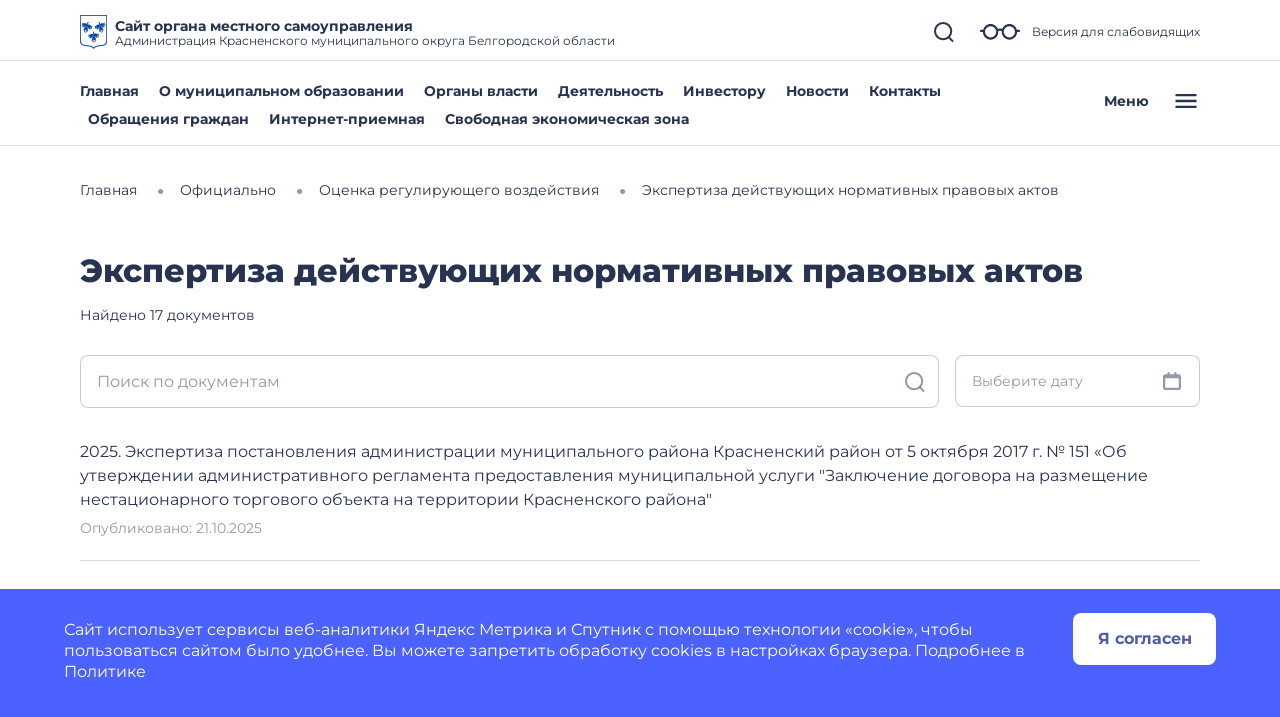

--- FILE ---
content_type: text/html; charset=utf-8
request_url: https://krasnenskijkrasnenskij-r31.gosweb.gosuslugi.ru/ofitsialno/otsenka-reguliruyuschego-vozdeystviya/ekspertiza-deystvuyuschih-normativnyh-pravovyh-aktov/
body_size: 32385
content:
<!DOCTYPE html>
<html lang="ru" class="">
<head>
    <meta charset="UTF-8">
    <meta name="viewport" content="width=device-width, initial-scale=1.0, user-scalable=0">
        

    <title>Экспертиза действующих нормативных правовых актов</title>
        <link href="https://static.gosweb.gosuslugi.ru/omsu/assets/main.css?id=29bde4e454eb85c38a90de628435ee24" rel="stylesheet" crossorigin="anonymous">
            <link href="/netcat_template/template/gw_omsu/css/default.css" rel="stylesheet" type="text/css">
        <link href="/netcat_template/template/gw_omsu/css/mixin_defaults.css" rel="stylesheet" type="text/css">
                <link href="/netcat/modules/gw_visually_impaired_version/assets/css/style.css" rel="stylesheet" type="text/css">
        <script>
(function(){var g={},m=new ResizeObserver(function(b){for(var c=b.length,a=0;a<c;a++){for(var d=b[a],f=d.target,e=["",""],k=f.ncB,g=k.length,d=(d=d.borderBoxSize)?d[0].inlineSize:f.offsetWidth,h=0;h<g;h++)e[k[h]>d?1:0]+=k[h]+" ";f.setAttribute("data-nc-b1",e[0]);f.setAttribute("data-nc-b2",e[1])}}),n={box:"border-box"},l=function(b){var c=b.getAttribute("data-nc-b")||"",a;for(a in g)b.matches(a)&&(c+=" "+g[a]);if(c=c.trim())b.ncB=c.split(" ").map(Number),m.observe(b,n);c=b.childElementCount;for(a=
0;a<c;a++)l(b.children[a])};(new MutationObserver(function(b){for(var c=b.length,a=0;a<c;a++)for(var d=b[a].addedNodes,f=d.length,e=0;e<f;e++)d[e]instanceof Element&&l(d[e])})).observe(document.documentElement,{childList:!0,subtree:!0});nc_eq=function(b){return Object.assign(g,b)}})();
</script>

<script src="/netcat_template/asset/jquery/3.6.0/jquery.min.js" defer></script>
<script src="/netcat_template/asset/nc_modal/latest/nc_modal_func.js" defer></script>
<script src="/netcat_template/asset/popper/1.14.3/popper.min.js" defer></script>
<script src="/netcat_template/asset/bootstrap_core/4.1.1/index.js" defer></script>
<script src="/netcat_template/asset/bootstrap_util/4.1.1/util.js" defer></script>
<script src="/netcat_template/asset/bootstrap_transitions/4.1.1/collapse.js" defer></script>
<script src="/netcat_template/asset/bootstrap_modal/4.1.1/modal.js" defer></script>
<link rel="stylesheet" href="/netcat_template/asset/font_montserrat/0.2022.07.07/font-montserrat.css" />
<link rel="stylesheet" href="/netcat_template/asset/font_roboto/0.2022.07.07/font-roboto.css" />
<link rel="stylesheet" href="/netcat_template/asset/font_lato/0.2018.03.12/font-lato.css" />
<link rel="stylesheet" href="/netcat_template/asset/bootstrap_transitions/4.1.1/transitions.css" />
<link rel="stylesheet" href="/netcat_template/asset/bootstrap_utilities_spacing/4.1.1/spacing.css" />
<link rel="stylesheet" href="/netcat_template/asset/bootstrap_modal/4.1.1/modal.css" />
<link rel="stylesheet" href="/netcat_template/asset/bootstrap_forms/4.1.1/forms.css" />
<link rel="stylesheet" href="/netcat_template/asset/bootstrap_custom_forms/4.1.1/custom-forms.css" />
<link rel="stylesheet" href="/netcat_template/asset/icons_font_awesome/5.12.0/fontawesome-all.css" />
<link rel="stylesheet" href="/netcat_template/css/1/components.css?1764159715" />
<script>
nc_eq({".tpl-component-gw-documents-omsu":"928 718 512 479 429 366 314"});
</script>
<link rel="stylesheet" href="/netcat_template/css/1/mixins.css?1769170089" />

</head>
<body class="tpl-body-site-1">
    <script>var counterNumberVal = "90003493";</script>
            <script>var metricOrgType = "omsu", metricRegion = "r31";</script>
        <script src="https://api-metric.gosweb.gosuslugi.ru/scripts/ym-script.js"></script>
<script>
    window.addEventListener('DOMContentLoaded', function() {
        let classMapping = {
            "gw-blind-support-font-size_base": "tpl-alt-accessibility-font-size-1",
            "gw-blind-support-font-size_normal": "tpl-alt-accessibility-font-size-2",
            "gw-blind-support-font-size_large": "tpl-alt-accessibility-font-size-3",
            "gw-blind-support-theme_base": "tpl-alt-accessibility-color-scheme-1",
            "gw-blind-support-theme_inverse": "tpl-alt-accessibility-color-scheme-2",
            "gw-blind-support-theme_blue": "tpl-alt-accessibility-color-scheme-3",
            "gw-blind-support-letter-spacing_base": "tpl-alt-accessibility-letter-spacing-1",
            "gw-blind-support-letter-spacing_normal": "tpl-alt-accessibility-letter-spacing-2",
            "gw-blind-support-letter-spacing_large": "tpl-alt-accessibility-letter-spacing-3",
            "gw-blind-support-line-height_base": "tpl-alt-accessibility-line-spacing-1",
            "gw-blind-support-line-height_normal": "tpl-alt-accessibility-line-spacing-2",
            "gw-blind-support-line-height_large": "tpl-alt-accessibility-line-spacing-3",
        };

        window.addEventListener('accessibility:set-state', function(e) {
            let html = document.getElementsByTagName('html')[0],
                classRegexp = new RegExp('tpl\-alt\-accessibility\-');
            if (typeof html !== 'undefined') {
                let classList = html.className.split(' ');
                classList.forEach(function (className) {
                    if (classRegexp.test(className)) {
                        html.classList.remove(className);
                    }
                });

                classList.forEach(function (className) {
                    if (typeof classMapping[className] !== 'undefined') {
                        html.classList.add(classMapping[className]);
                    }
                });
            }
        }, false);
    
        window.dispatchEvent(new CustomEvent('accessibility:set-state', {"detail": []}));
    });
</script>
<header class="gw-header gw-position_sticky">
        <div class="gw-header__top gw-column-wrapper">
        <div class="gw-container">
            <div class="gw-header__info gw-header-info">
                                <div class="gw-header-info__logo">
                    <a href="/" class="gw-header__link">
                        <img src="/netcat_files/generated/catalogue/265/34x34/1/7fdce1a5b89d9cbd0471fc3aa38f2342.jpg?crop=0%3A0%3A0%3A0&hash=dd61b887488434342ac8ce7c74731e8a&resize_mode=0&wm_m=0" class="gw-icon-logo" alt="Сайт органа местного самоуправления.">
                    </a>
                </div>
                <div class="gw-header-info__content">
                    <div class="gw-header__title">Сайт органа местного самоуправления</div>
                    <div class="gw-header__subtitle">Администрация Красненского муниципального округа Белгородской области</div>
                </div>
                <div class="gw-header-info__controls">
                    <div class="gw-header-info__icons gw-header-icons">
                        <a class="gw-header-icons__link gw-header__link gw-js-main-search-link gw-js-search-link" href="#">
                            <svg class="gw-icon gw-icon_s">
                                <use xlink:href="/netcat_template/template/gw_omsu/img/icons.svg#gw-icon-search-sm"></use>
                            </svg>
                        </a>
                        <a href="#" class="gw-header-icons__link gw-header__link gw-header-icons__glass"
                           data-micromodal-trigger="blind-support">
                            <svg class="gw-icon gw-icon_l">
                                <use xlink:href="/netcat_template/template/gw_omsu/img/icons.svg#gw-glass"></use>
                            </svg>
                            <span class="gw-header__link-description">Версия для слабовидящих</span>
                        </a>
                        <a href="#"
                           class="gw-header-icons__link gw-header__link gw-header-icons__menu-burger gw-header__link_burger gw-js-mobile-menu-link">
                            <svg class="gw-icon gw-icon_m">
                                <use xlink:href="/netcat_template/template/gw_omsu/img/icons.svg#gw-burger" class="gw-header__icon-burger"></use>
                                <use xlink:href="/netcat_template/template/gw_omsu/img/icons.svg#gw-close" class="gw-header__icon-close"></use>
                            </svg>
                        </a>
                    </div>
                </div>
            </div>
            <div class="gw-header__search-block gw-header-search-block" data-gw-main-search="">
                <form class="gw-header-search-block__form" role="search" method="get" action="/search/">
                    <input type="text" class="gw-header-search-block__input" name="search_query">
                    <button type="submit" class="gw-header-search-block__button gw-header-search-block__button_submit">
                        <svg class="gw-icon gw-icon_s gw-header-search-block__button-icon">
                            <use xlink:href="/netcat_template/template/gw_omsu/img/icons.svg#gw-search"></use>
                        </svg>
                    </button>
                </form>
                <a class="gw-header__link gw-header-link__close gw-header__link_search-direct gw-js-search-link">
                    <svg class="gw-icon gw-icon_s">
                        <use xlink:href="/netcat_template/template/gw_omsu/img/icons.svg#gw-icon-search-sm" class="gw-header__icon-search"></use>
                        <use xlink:href="/netcat_template/template/gw_omsu/img/icons.svg#gw-icon-close-search"
                             class="gw-header__icon-close gw-icon_sm"></use>
                    </svg>
                </a>
            </div>
        </div>
    </div>
    <div class="gw-header__bottom gw-header-bottom gw-column-wrapper">
        <div class="gw-container">
            <div class="gw-header-bottom__wrapper">
                <div class="gw-top-nav">
                                            <div class="gw-top-nav__item">
                            <a class="gw-header__link gw-top-nav__item-link "
                               href="/">Главная</a>
                        </div>
                                            <div class="gw-top-nav__item">
                            <a class="gw-header__link gw-top-nav__item-link "
                               href="/o-munitsipalnom-obrazovanii/">О муниципальном образовании</a>
                        </div>
                                            <div class="gw-top-nav__item">
                            <a class="gw-header__link gw-top-nav__item-link "
                               href="/glavnoe/organy-vlasti/">Органы власти</a>
                        </div>
                                            <div class="gw-top-nav__item">
                            <a class="gw-header__link gw-top-nav__item-link "
                               href="/deyatelnost/">Деятельность</a>
                        </div>
                                            <div class="gw-top-nav__item">
                            <a class="gw-header__link gw-top-nav__item-link "
                               href="/glavnoe/investoru/">Инвестору</a>
                        </div>
                                            <div class="gw-top-nav__item">
                            <a class="gw-header__link gw-top-nav__item-link "
                               href="/dlya-zhiteley/novosti-i-reportazhi/">Новости</a>
                        </div>
                                            <div class="gw-top-nav__item">
                            <a class="gw-header__link gw-top-nav__item-link "
                               href="/glavnoe/kontakty/">Контакты</a>
                        </div>
                                            <div class="gw-top-nav__item">
                            <a class="gw-header__link gw-top-nav__item-link "
                               href="/glavnoe/obrascheniya-grazhdan/">Обращения граждан</a>
                        </div>
                                            <div class="gw-top-nav__item">
                            <a class="gw-header__link gw-top-nav__item-link "
                               href="https://krasnenskijkrasnenskij-r31.gosweb.gosuslugi.ru/glavnoe/internet-priemnaya/">Интернет-приемная</a>
                        </div>
                                            <div class="gw-top-nav__item">
                            <a class="gw-header__link gw-top-nav__item-link "
                               href="/glavnoe/svobodnaya-ekonomicheskaya-zona/">Свободная экономическая зона</a>
                        </div>
                                    </div>
                <a href="#" class="gw-header__burger gw-header__link gw-header__link_burger gw-js-mobile-menu-link">
                    <span class="gw-header__burger-text">Меню</span>
                    <svg class="gw-icon gw-icon_m">
                        <use xlink:href="/netcat_template/template/gw_omsu/img/icons.svg#gw-burger" class="gw-header__icon-burger"></use>
                        <use xlink:href="/netcat_template/template/gw_omsu/img/icons.svg#gw-close" class="gw-header__icon-close"></use>
                    </svg>
                </a>
            </div>
        </div>
    </div>
    <div class="gw-header-info__nav-menu gw-header-complex-nav-menu" data-gw-mobile-menu="">
        <div class="gw-header-complex-nav-menu__blind-support">
            <a href="#" class="gw-header-icons__link gw-header__link" data-micromodal-trigger="blind-support">
                <svg class="gw-icon gw-icon_l">
                    <use xlink:href="/netcat_template/template/gw_omsu/img/icons.svg#gw-glass"></use>
                </svg>
                <span class="gw-header__link-description">Версия для слабовидящих</span>
            </a>
        </div>
        <div class="gw-column-wrapper gw-header-complex-nav-menu__content">
            <div class="gw-container gw-header-complex-nav-menu__container">
                <div class="gw-header-complex-nav-menu__nav-wrapper">
                    <ul class="gw-header-complex-nav-menu__menu-list gw-header-complex-nav gw-header-complex-nav_1st-level">
                                                    <li class="gw-header-complex-nav__item gw-js-complex-nav-item">
                                <a href="/dlya-zhiteley/" class="gw-header-complex-nav__link gw-header-complex-nav__link_1st-level gw-js-complex-nav-link-1st-level">
                                    <span class="gw-header-complex-nav__item-icon">
                                        <svg class="gw-icon gw-icon_s">
                                            <use xlink:href="/netcat_template/template/gw_omsu/img/icons.svg#gw-folder"></use>
                                        </svg>
                                    </span>
                                    <span class="gw-header-complex-nav__item-text">Для жителей</span>
                                                                            <span class="gw-header-complex-nav__item-symbol">
                                            <svg class="gw-icon gw-icon_s gw-icon_arrow">
                                                <use xlink:href="/netcat_template/template/gw_omsu/img/icons.svg#gw-arrow"></use>
                                            </svg>
                                        </span>
                                                                    </a>
                                                                    <div class="gw-header-complex-nav__right gw-js-complex-nav-subitems hidden">
                                        <div class="h3 gw-header-complex-nav__subitems-header">
                                            <a href="/dlya-zhiteley/" class="gw-header-complex-nav__link">
                                               Для жителей                                            </a>
                                        </div>
                                        <ul class="gw-header-complex-nav gw-header-complex-nav_2nd-level">
                                                                                            <li class="gw-header-complex-nav__item">
                                                    <a href="/dlya-zhiteley/kalendar-sobytiy/" class="gw-header-complex-nav__link">
                                                        Календарь событий                                                    </a>
                                                                                                    </li>
                                                                                            <li class="gw-header-complex-nav__item">
                                                    <a href="/dlya-zhiteley/novosti-i-reportazhi/" class="gw-header-complex-nav__link">
                                                        Новости и репортажи                                                    </a>
                                                                                                            <ul class="gw-header-complex-nav gw-header-complex-nav_3rd-level">
                                                                                                                            <li class="gw-header-complex-nav__item">
                                                                    <a href="/dlya-zhiteley/novosti-i-reportazhi/dokumenty/" class="gw-header-complex-nav__link">
                                                                        Документы                                                                    </a>
                                                                </li>
                                                                                                                            <li class="gw-header-complex-nav__item">
                                                                    <a href="/dlya-zhiteley/novosti-i-reportazhi/gosuslugi/" class="gw-header-complex-nav__link">
                                                                        Госуслуги                                                                    </a>
                                                                </li>
                                                                                                                    </ul>
                                                                                                    </li>
                                                                                            <li class="gw-header-complex-nav__item">
                                                    <a href="/dlya-zhiteley/poleznye-materialy/" class="gw-header-complex-nav__link">
                                                        Полезные материалы                                                    </a>
                                                                                                            <ul class="gw-header-complex-nav gw-header-complex-nav_3rd-level">
                                                                                                                            <li class="gw-header-complex-nav__item">
                                                                    <a href="/dlya-zhiteley/poleznye-materialy/tarify-oplaty-uslug-zhkh/" class="gw-header-complex-nav__link">
                                                                        Тарифы оплаты услуг ЖКХ                                                                    </a>
                                                                </li>
                                                                                                                            <li class="gw-header-complex-nav__item">
                                                                    <a href="/dlya-zhiteley/poleznye-materialy/besplatnaya-yuridicheskaya-pomosch/" class="gw-header-complex-nav__link">
                                                                        Бесплатная юридическая помощь                                                                    </a>
                                                                </li>
                                                                                                                            <li class="gw-header-complex-nav__item">
                                                                    <a href="/dlya-zhiteley/poleznye-materialy/grafik-otklyucheniya-goryachey-vody-v-okruge/" class="gw-header-complex-nav__link">
                                                                        График отключения горячей воды в округе                                                                    </a>
                                                                </li>
                                                                                                                            <li class="gw-header-complex-nav__item">
                                                                    <a href="/dlya-zhiteley/poleznye-materialy/uznayte-kto-vash-uchastkovyy/" class="gw-header-complex-nav__link">
                                                                        Узнайте, кто ваш участковый                                                                    </a>
                                                                </li>
                                                                                                                    </ul>
                                                                                                    </li>
                                                                                            <li class="gw-header-complex-nav__item">
                                                    <a href="/dlya-zhiteley/uslugi-i-servisy/" class="gw-header-complex-nav__link">
                                                        Услуги и сервисы                                                    </a>
                                                                                                            <ul class="gw-header-complex-nav gw-header-complex-nav_3rd-level">
                                                                                                                            <li class="gw-header-complex-nav__item">
                                                                    <a href="/dlya-zhiteley/uslugi-i-servisy/lichnyy-priem-grazhdan/" class="gw-header-complex-nav__link">
                                                                        Личный прием граждан                                                                    </a>
                                                                </li>
                                                                                                                            <li class="gw-header-complex-nav__item">
                                                                    <a href="/dlya-zhiteley/uslugi-i-servisy/sredstva-massovoy-informatsii/" class="gw-header-complex-nav__link">
                                                                        Средства массовой информации                                                                    </a>
                                                                </li>
                                                                                                                            <li class="gw-header-complex-nav__item">
                                                                    <a href="/dlya-zhiteley/uslugi-i-servisy/otpravit-obraschenie/" class="gw-header-complex-nav__link">
                                                                        Отправить обращение                                                                    </a>
                                                                </li>
                                                                                                                    </ul>
                                                                                                    </li>
                                                                                            <li class="gw-header-complex-nav__item">
                                                    <a href="/dlya-zhiteley/sredstva-massovoy-informatsii/" class="gw-header-complex-nav__link">
                                                        Средства массовой информации                                                    </a>
                                                                                                    </li>
                                                                                    </ul>
                                    </div>
                                                            </li>
                                                    <li class="gw-header-complex-nav__item gw-js-complex-nav-item">
                                <a href="/o-munitsipalnom-obrazovanii/" class="gw-header-complex-nav__link gw-header-complex-nav__link_1st-level gw-js-complex-nav-link-1st-level">
                                    <span class="gw-header-complex-nav__item-icon">
                                        <svg class="gw-icon gw-icon_s">
                                            <use xlink:href="/netcat_template/template/gw_omsu/img/icons.svg#gw-folder"></use>
                                        </svg>
                                    </span>
                                    <span class="gw-header-complex-nav__item-text">О муниципальном образовании</span>
                                                                            <span class="gw-header-complex-nav__item-symbol">
                                            <svg class="gw-icon gw-icon_s gw-icon_arrow">
                                                <use xlink:href="/netcat_template/template/gw_omsu/img/icons.svg#gw-arrow"></use>
                                            </svg>
                                        </span>
                                                                    </a>
                                                                    <div class="gw-header-complex-nav__right gw-js-complex-nav-subitems hidden">
                                        <div class="h3 gw-header-complex-nav__subitems-header">
                                            <a href="/o-munitsipalnom-obrazovanii/" class="gw-header-complex-nav__link">
                                               О муниципальном образовании                                            </a>
                                        </div>
                                        <ul class="gw-header-complex-nav gw-header-complex-nav_2nd-level">
                                                                                            <li class="gw-header-complex-nav__item">
                                                    <a href="/o-munitsipalnom-obrazovanii/ustav-krasnenskogo-munitsipalnogo-okruga/" class="gw-header-complex-nav__link">
                                                        Устав Красненского муниципального округа                                                    </a>
                                                                                                    </li>
                                                                                            <li class="gw-header-complex-nav__item">
                                                    <a href="/o-munitsipalnom-obrazovanii/simvolika/" class="gw-header-complex-nav__link">
                                                        Символика                                                    </a>
                                                                                                    </li>
                                                                                            <li class="gw-header-complex-nav__item">
                                                    <a href="/o-munitsipalnom-obrazovanii/pochetnye-grazhdane/" class="gw-header-complex-nav__link">
                                                        Почетные граждане                                                    </a>
                                                                                                    </li>
                                                                                            <li class="gw-header-complex-nav__item">
                                                    <a href="/o-munitsipalnom-obrazovanii/istoriya/" class="gw-header-complex-nav__link">
                                                        История                                                    </a>
                                                                                                    </li>
                                                                                            <li class="gw-header-complex-nav__item">
                                                    <a href="/o-munitsipalnom-obrazovanii/dostoprimechatelnosti/" class="gw-header-complex-nav__link">
                                                        Достопримечательности                                                    </a>
                                                                                                    </li>
                                                                                            <li class="gw-header-complex-nav__item">
                                                    <a href="/o-munitsipalnom-obrazovanii/goroda-pobratimy/" class="gw-header-complex-nav__link">
                                                        Города-побратимы                                                    </a>
                                                                                                    </li>
                                                                                            <li class="gw-header-complex-nav__item">
                                                    <a href="/o-munitsipalnom-obrazovanii/dlya-gostey-i-turistov/" class="gw-header-complex-nav__link">
                                                        Для гостей и туристов                                                    </a>
                                                                                                    </li>
                                                                                            <li class="gw-header-complex-nav__item">
                                                    <a href="/o-munitsipalnom-obrazovanii/naselennye-punkty/" class="gw-header-complex-nav__link">
                                                        Населенные пункты                                                    </a>
                                                                                                    </li>
                                                                                            <li class="gw-header-complex-nav__item">
                                                    <a href="/o-munitsipalnom-obrazovanii/otkrytye-dannye/" class="gw-header-complex-nav__link">
                                                        Открытые данные                                                    </a>
                                                                                                    </li>
                                                                                    </ul>
                                    </div>
                                                            </li>
                                                    <li class="gw-header-complex-nav__item gw-js-complex-nav-item">
                                <a href="/deyatelnost/" class="gw-header-complex-nav__link gw-header-complex-nav__link_1st-level gw-js-complex-nav-link-1st-level">
                                    <span class="gw-header-complex-nav__item-icon">
                                        <svg class="gw-icon gw-icon_s">
                                            <use xlink:href="/netcat_template/template/gw_omsu/img/icons.svg#gw-folder"></use>
                                        </svg>
                                    </span>
                                    <span class="gw-header-complex-nav__item-text">Деятельность</span>
                                                                            <span class="gw-header-complex-nav__item-symbol">
                                            <svg class="gw-icon gw-icon_s gw-icon_arrow">
                                                <use xlink:href="/netcat_template/template/gw_omsu/img/icons.svg#gw-arrow"></use>
                                            </svg>
                                        </span>
                                                                    </a>
                                                                    <div class="gw-header-complex-nav__right gw-js-complex-nav-subitems hidden">
                                        <div class="h3 gw-header-complex-nav__subitems-header">
                                            <a href="/deyatelnost/" class="gw-header-complex-nav__link">
                                               Деятельность                                            </a>
                                        </div>
                                        <ul class="gw-header-complex-nav gw-header-complex-nav_2nd-level">
                                                                                            <li class="gw-header-complex-nav__item">
                                                    <a href="/deyatelnost/napravleniya-deyatelnosti/" class="gw-header-complex-nav__link">
                                                        Направления деятельности                                                    </a>
                                                                                                            <ul class="gw-header-complex-nav gw-header-complex-nav_3rd-level">
                                                                                                                            <li class="gw-header-complex-nav__item">
                                                                    <a href="/deyatelnost/napravleniya-deyatelnosti/antimonopolnyy-komplaens/" class="gw-header-complex-nav__link">
                                                                        Антимонопольный комплаенс                                                                    </a>
                                                                </li>
                                                                                                                            <li class="gw-header-complex-nav__item">
                                                                    <a href="/deyatelnost/napravleniya-deyatelnosti/zhkh/" class="gw-header-complex-nav__link">
                                                                        ЖКХ и благоустройство                                                                    </a>
                                                                </li>
                                                                                                                            <li class="gw-header-complex-nav__item">
                                                                    <a href="/deyatelnost/napravleniya-deyatelnosti/sotsialnaya-sfera/" class="gw-header-complex-nav__link">
                                                                        Социальная сфера                                                                    </a>
                                                                </li>
                                                                                                                            <li class="gw-header-complex-nav__item">
                                                                    <a href="/deyatelnost/napravleniya-deyatelnosti/obrazovanie/" class="gw-header-complex-nav__link">
                                                                        Образование                                                                    </a>
                                                                </li>
                                                                                                                            <li class="gw-header-complex-nav__item">
                                                                    <a href="/deyatelnost/napravleniya-deyatelnosti/kultura/" class="gw-header-complex-nav__link">
                                                                        Культура                                                                    </a>
                                                                </li>
                                                                                                                            <li class="gw-header-complex-nav__item">
                                                                    <a href="/deyatelnost/napravleniya-deyatelnosti/protivodeystvie-korruptsii/" class="gw-header-complex-nav__link">
                                                                        Противодействие коррупции                                                                    </a>
                                                                </li>
                                                                                                                            <li class="gw-header-complex-nav__item">
                                                                    <a href="/deyatelnost/napravleniya-deyatelnosti/otsenka-deyatelnosti-omsu/" class="gw-header-complex-nav__link">
                                                                        Оценка деятельности ОМСУ                                                                    </a>
                                                                </li>
                                                                                                                            <li class="gw-header-complex-nav__item">
                                                                    <a href="/deyatelnost/napravleniya-deyatelnosti/razvitie-konkurentsii/" class="gw-header-complex-nav__link">
                                                                        Развитие конкуренции                                                                    </a>
                                                                </li>
                                                                                                                            <li class="gw-header-complex-nav__item">
                                                                    <a href="/deyatelnost/napravleniya-deyatelnosti/byudzhet/" class="gw-header-complex-nav__link">
                                                                        Бюджет                                                                    </a>
                                                                </li>
                                                                                                                            <li class="gw-header-complex-nav__item">
                                                                    <a href="/deyatelnost/napravleniya-deyatelnosti/sotsialno-ekonomicheskoe-razvitie/" class="gw-header-complex-nav__link">
                                                                        Социально-экономическое развитие                                                                    </a>
                                                                </li>
                                                                                                                            <li class="gw-header-complex-nav__item">
                                                                    <a href="/deyatelnost/napravleniya-deyatelnosti/vmeste/" class="gw-header-complex-nav__link">
                                                                        ВМЕСТЕ                                                                    </a>
                                                                </li>
                                                                                                                            <li class="gw-header-complex-nav__item">
                                                                    <a href="/deyatelnost/napravleniya-deyatelnosti/munitsipalnyy-zakaz/" class="gw-header-complex-nav__link">
                                                                        Муниципальный заказ                                                                    </a>
                                                                </li>
                                                                                                                            <li class="gw-header-complex-nav__item">
                                                                    <a href="/deyatelnost/napravleniya-deyatelnosti/strategicheskoe-planirovanie/" class="gw-header-complex-nav__link">
                                                                        Стратегическое планирование                                                                    </a>
                                                                </li>
                                                                                                                            <li class="gw-header-complex-nav__item">
                                                                    <a href="/deyatelnost/napravleniya-deyatelnosti/reestr-obektov-kontrolya/" class="gw-header-complex-nav__link">
                                                                        Реестр объектов контроля                                                                    </a>
                                                                </li>
                                                                                                                            <li class="gw-header-complex-nav__item">
                                                                    <a href="/deyatelnost/napravleniya-deyatelnosti/vnutrenniy-finansovyy-kontrol/" class="gw-header-complex-nav__link">
                                                                        Внутренний финансовый контроль                                                                    </a>
                                                                </li>
                                                                                                                            <li class="gw-header-complex-nav__item">
                                                                    <a href="/deyatelnost/napravleniya-deyatelnosti/initsiativnoe-byudzhetirovanie/" class="gw-header-complex-nav__link">
                                                                        Инициативное бюджетирование                                                                    </a>
                                                                </li>
                                                                                                                            <li class="gw-header-complex-nav__item">
                                                                    <a href="/deyatelnost/napravleniya-deyatelnosti/munitsipalnaya-sobstvennost-i-zemelnye-resursy/" class="gw-header-complex-nav__link">
                                                                        Муниципальная собственность и земельные ресурсы                                                                    </a>
                                                                </li>
                                                                                                                            <li class="gw-header-complex-nav__item">
                                                                    <a href="/deyatelnost/napravleniya-deyatelnosti/komissiya-po-delam-nesovershennoletnih-i-zaschite-ih-prav/" class="gw-header-complex-nav__link">
                                                                        Комиссия по делам несовершеннолетних и защите их прав                                                                    </a>
                                                                </li>
                                                                                                                            <li class="gw-header-complex-nav__item">
                                                                    <a href="/deyatelnost/napravleniya-deyatelnosti/arhitektura-i-gradostroitelstvo/" class="gw-header-complex-nav__link">
                                                                        Архитектура и градостроительство                                                                    </a>
                                                                </li>
                                                                                                                            <li class="gw-header-complex-nav__item">
                                                                    <a href="/deyatelnost/napravleniya-deyatelnosti/turizm-1/" class="gw-header-complex-nav__link">
                                                                        Туризм                                                                    </a>
                                                                </li>
                                                                                                                    </ul>
                                                                                                    </li>
                                                                                            <li class="gw-header-complex-nav__item">
                                                    <a href="/deyatelnost/mery-podderzhki/" class="gw-header-complex-nav__link">
                                                        Меры поддержки                                                    </a>
                                                                                                            <ul class="gw-header-complex-nav gw-header-complex-nav_3rd-level">
                                                                                                                            <li class="gw-header-complex-nav__item">
                                                                    <a href="/deyatelnost/mery-podderzhki/pervaya-mera-podderzhki/" class="gw-header-complex-nav__link">
                                                                        Первая мера поддержки                                                                    </a>
                                                                </li>
                                                                                                                            <li class="gw-header-complex-nav__item">
                                                                    <a href="/deyatelnost/mery-podderzhki/vtoraya-mera-podderzhki/" class="gw-header-complex-nav__link">
                                                                        Вторая мера поддержки                                                                    </a>
                                                                </li>
                                                                                                                    </ul>
                                                                                                    </li>
                                                                                            <li class="gw-header-complex-nav__item">
                                                    <a href="/deyatelnost/proekty-i-programmy/" class="gw-header-complex-nav__link">
                                                        Проекты и программы                                                    </a>
                                                                                                            <ul class="gw-header-complex-nav gw-header-complex-nav_3rd-level">
                                                                                                                            <li class="gw-header-complex-nav__item">
                                                                    <a href="/deyatelnost/proekty-i-programmy/programma-1/" class="gw-header-complex-nav__link">
                                                                        Программа 1                                                                    </a>
                                                                </li>
                                                                                                                            <li class="gw-header-complex-nav__item">
                                                                    <a href="/deyatelnost/proekty-i-programmy/programma-2/" class="gw-header-complex-nav__link">
                                                                        Программа 2                                                                    </a>
                                                                </li>
                                                                                                                            <li class="gw-header-complex-nav__item">
                                                                    <a href="/deyatelnost/proekty-i-programmy/programma-3/" class="gw-header-complex-nav__link">
                                                                        Программа 3                                                                    </a>
                                                                </li>
                                                                                                                            <li class="gw-header-complex-nav__item">
                                                                    <a href="/deyatelnost/proekty-i-programmy/programma-4/" class="gw-header-complex-nav__link">
                                                                        Программа 4                                                                    </a>
                                                                </li>
                                                                                                                    </ul>
                                                                                                    </li>
                                                                                    </ul>
                                    </div>
                                                            </li>
                                                    <li class="gw-header-complex-nav__item gw-js-complex-nav-item">
                                <a href="/ofitsialno/" class="gw-header-complex-nav__link gw-header-complex-nav__link_1st-level gw-js-complex-nav-link-1st-level">
                                    <span class="gw-header-complex-nav__item-icon">
                                        <svg class="gw-icon gw-icon_s">
                                            <use xlink:href="/netcat_template/template/gw_omsu/img/icons.svg#gw-folder"></use>
                                        </svg>
                                    </span>
                                    <span class="gw-header-complex-nav__item-text">Официально</span>
                                                                            <span class="gw-header-complex-nav__item-symbol">
                                            <svg class="gw-icon gw-icon_s gw-icon_arrow">
                                                <use xlink:href="/netcat_template/template/gw_omsu/img/icons.svg#gw-arrow"></use>
                                            </svg>
                                        </span>
                                                                    </a>
                                                                    <div class="gw-header-complex-nav__right gw-js-complex-nav-subitems hidden">
                                        <div class="h3 gw-header-complex-nav__subitems-header">
                                            <a href="/ofitsialno/" class="gw-header-complex-nav__link">
                                               Официально                                            </a>
                                        </div>
                                        <ul class="gw-header-complex-nav gw-header-complex-nav_2nd-level">
                                                                                            <li class="gw-header-complex-nav__item">
                                                    <a href="/ofitsialno/struktura-munitsipalnogo-obrazovaniya/" class="gw-header-complex-nav__link">
                                                        Структура муниципального образования                                                    </a>
                                                                                                            <ul class="gw-header-complex-nav gw-header-complex-nav_3rd-level">
                                                                                                                            <li class="gw-header-complex-nav__item">
                                                                    <a href="/ofitsialno/struktura-munitsipalnogo-obrazovaniya/predstavitelnyy-organ/" class="gw-header-complex-nav__link">
                                                                        Представительный орган                                                                    </a>
                                                                </li>
                                                                                                                            <li class="gw-header-complex-nav__item">
                                                                    <a href="/ofitsialno/struktura-munitsipalnogo-obrazovaniya/mestnaya-administratsiya/" class="gw-header-complex-nav__link">
                                                                        Местная администрация                                                                    </a>
                                                                </li>
                                                                                                                            <li class="gw-header-complex-nav__item">
                                                                    <a href="/ofitsialno/struktura-munitsipalnogo-obrazovaniya/kontrolno-schetnyy-organ/" class="gw-header-complex-nav__link">
                                                                        Контрольно-счетный орган                                                                    </a>
                                                                </li>
                                                                                                                            <li class="gw-header-complex-nav__item">
                                                                    <a href="/ofitsialno/struktura-munitsipalnogo-obrazovaniya/obschestvennyy-sovet/" class="gw-header-complex-nav__link">
                                                                        Общественный совет                                                                    </a>
                                                                </li>
                                                                                                                            <li class="gw-header-complex-nav__item">
                                                                    <a href="/ofitsialno/struktura-munitsipalnogo-obrazovaniya/inye-organy/" class="gw-header-complex-nav__link">
                                                                        Иные органы                                                                    </a>
                                                                </li>
                                                                                                                    </ul>
                                                                                                    </li>
                                                                                            <li class="gw-header-complex-nav__item">
                                                    <a href="/ofitsialno/munitsipalnaya-sluzhba/" class="gw-header-complex-nav__link">
                                                        Муниципальная служба                                                    </a>
                                                                                                    </li>
                                                                                            <li class="gw-header-complex-nav__item">
                                                    <a href="/ofitsialno/munitsipalnye-organizatsii/" class="gw-header-complex-nav__link">
                                                        Муниципальные организации                                                    </a>
                                                                                                    </li>
                                                                                            <li class="gw-header-complex-nav__item">
                                                    <a href="/ofitsialno/dokumenty/" class="gw-header-complex-nav__link">
                                                        Документы                                                    </a>
                                                                                                    </li>
                                                                                            <li class="gw-header-complex-nav__item">
                                                    <a href="/ofitsialno/munitsipalnye-zakupki-i-konkursy/" class="gw-header-complex-nav__link">
                                                        Муниципальные закупки и конкурсы                                                    </a>
                                                                                                    </li>
                                                                                            <li class="gw-header-complex-nav__item">
                                                    <a href="/ofitsialno/otsenka-reguliruyuschego-vozdeystviya/" class="gw-header-complex-nav__link">
                                                        Оценка регулирующего воздействия                                                    </a>
                                                                                                            <ul class="gw-header-complex-nav gw-header-complex-nav_3rd-level">
                                                                                                                            <li class="gw-header-complex-nav__item">
                                                                    <a href="/ofitsialno/otsenka-reguliruyuschego-vozdeystviya/normativno-pravovaya-baza/" class="gw-header-complex-nav__link">
                                                                        Нормативно-правовая база                                                                    </a>
                                                                </li>
                                                                                                                            <li class="gw-header-complex-nav__item">
                                                                    <a href="/ofitsialno/otsenka-reguliruyuschego-vozdeystviya/orv-proektov-normativnyh-pravovyh-aktov/" class="gw-header-complex-nav__link">
                                                                        ОРВ проектов нормативных правовых актов                                                                    </a>
                                                                </li>
                                                                                                                            <li class="gw-header-complex-nav__item">
                                                                    <a href="/ofitsialno/otsenka-reguliruyuschego-vozdeystviya/ekspertiza-deystvuyuschih-normativnyh-pravovyh-aktov/" class="gw-header-complex-nav__link">
                                                                        Экспертиза действующих нормативных правовых актов                                                                    </a>
                                                                </li>
                                                                                                                    </ul>
                                                                                                    </li>
                                                                                            <li class="gw-header-complex-nav__item">
                                                    <a href="/ofitsialno/informatsionnye-sistemy/" class="gw-header-complex-nav__link">
                                                        Информационные системы                                                    </a>
                                                                                                    </li>
                                                                                            <li class="gw-header-complex-nav__item">
                                                    <a href="/ofitsialno/munitsipalnyy-kontrol/" class="gw-header-complex-nav__link">
                                                        Муниципальный контроль                                                    </a>
                                                                                                    </li>
                                                                                    </ul>
                                    </div>
                                                            </li>
                                                    <li class="gw-header-complex-nav__item gw-js-complex-nav-item">
                                <a href="/obschestvennyy-kontrol/" class="gw-header-complex-nav__link gw-header-complex-nav__link_1st-level gw-js-complex-nav-link-1st-level">
                                    <span class="gw-header-complex-nav__item-icon">
                                        <svg class="gw-icon gw-icon_s">
                                            <use xlink:href="/netcat_template/template/gw_omsu/img/icons.svg#gw-folder"></use>
                                        </svg>
                                    </span>
                                    <span class="gw-header-complex-nav__item-text">Общественный контроль</span>
                                                                            <span class="gw-header-complex-nav__item-symbol">
                                            <svg class="gw-icon gw-icon_s gw-icon_arrow">
                                                <use xlink:href="/netcat_template/template/gw_omsu/img/icons.svg#gw-arrow"></use>
                                            </svg>
                                        </span>
                                                                    </a>
                                                                    <div class="gw-header-complex-nav__right gw-js-complex-nav-subitems hidden">
                                        <div class="h3 gw-header-complex-nav__subitems-header">
                                            <a href="/obschestvennyy-kontrol/" class="gw-header-complex-nav__link">
                                               Общественный контроль                                            </a>
                                        </div>
                                        <ul class="gw-header-complex-nav gw-header-complex-nav_2nd-level">
                                                                                            <li class="gw-header-complex-nav__item">
                                                    <a href="/obschestvennyy-kontrol/obschestvennye-organizatsii-nko-volonterstvo/" class="gw-header-complex-nav__link">
                                                        Общественные организации, НКО, волонтерство                                                    </a>
                                                                                                    </li>
                                                                                            <li class="gw-header-complex-nav__item">
                                                    <a href="/obschestvennyy-kontrol/initsiativnye-proekty/" class="gw-header-complex-nav__link">
                                                        Инициативные проекты                                                    </a>
                                                                                                    </li>
                                                                                            <li class="gw-header-complex-nav__item">
                                                    <a href="/obschestvennyy-kontrol/nezavisimaya-otsenka-kachestva-okazaniya-uslug/" class="gw-header-complex-nav__link">
                                                        Независимая оценка качества оказания услуг                                                    </a>
                                                                                                    </li>
                                                                                    </ul>
                                    </div>
                                                            </li>
                                                                                                                                <li class="gw-header-complex-nav__item gw-header-complex-nav__item_indent gw-js-complex-nav-item">
                                <a href="/spravochnik/" class="gw-header-complex-nav__link gw-header-complex-nav__link_1st-level gw-js-complex-nav-link-1st-level">
                                    <span class="gw-header-complex-nav__item-text">Справочник</span>
                                </a>
                            </li>
                                                                                <li class="gw-header-complex-nav__item  gw-js-complex-nav-item">
                                <a href="/glavnoe/kontakty/" class="gw-header-complex-nav__link gw-header-complex-nav__link_1st-level gw-js-complex-nav-link-1st-level">
                                    <span class="gw-header-complex-nav__item-text">Контакты</span>
                                </a>
                            </li>
                                                                                <li class="gw-header-complex-nav__item  gw-js-complex-nav-item">
                                <a href="/glavnoe/vakansii/" class="gw-header-complex-nav__link gw-header-complex-nav__link_1st-level gw-js-complex-nav-link-1st-level">
                                    <span class="gw-header-complex-nav__item-text">Каталог вакансий</span>
                                </a>
                            </li>
                                                                                <li class="gw-header-complex-nav__item  gw-js-complex-nav-item">
                                <a href="/dlya-zhiteley/uslugi-i-servisy/otpravit-obraschenie/otvety-na-chasto-zadavaemye-voprosy/" class="gw-header-complex-nav__link gw-header-complex-nav__link_1st-level gw-js-complex-nav-link-1st-level">
                                    <span class="gw-header-complex-nav__item-text">Ответы на часто задаваемые вопросы</span>
                                </a>
                            </li>
                                            </ul>
                </div>
            </div>
        </div>
    </div>
</header>
<main class="gw-content gw-column-wrapper gw-margin_bottom_32">
                    <div class="gw-container">
            <ul class="gw-breadcrumb" itemscope="" itemtype="https://schema.org/BreadcrumbList">
                <li class="gw-breadcrumb__item" itemprop="itemListElement" itemscope="" itemtype="https://schema.org/ListItem">
                    <meta itemprop="position" content="1">
                    <a itemprop="item" href="/" class="gw-breadcrumb__item-link"><span itemprop="name">Главная</span></a>
                </li>
                                                                                <li class="gw-breadcrumb__item" itemprop="itemListElement" itemscope="" itemtype="https://schema.org/ListItem">
                            <meta itemprop="position" content="2">
                            <a itemprop="item" href="/ofitsialno/" class="gw-breadcrumb__item-link"><span itemprop="name">Официально</span></a>
                        </li>
                                                                                                    <li class="gw-breadcrumb__item" itemprop="itemListElement" itemscope="" itemtype="https://schema.org/ListItem">
                            <meta itemprop="position" content="3">
                            <a itemprop="item" href="/ofitsialno/otsenka-reguliruyuschego-vozdeystviya/" class="gw-breadcrumb__item-link"><span itemprop="name">Оценка регулирующего воздействия</span></a>
                        </li>
                                                                                                    <li class="gw-breadcrumb__item gw-breadcrumb__item_active" itemprop="itemListElement" itemscope="" itemtype="https://schema.org/ListItem" aria-current="page">
                            <meta itemprop="position" content="4">
                            <span itemprop="name">Экспертиза действующих нормативных правовых актов</span>
                        </li>
                                                                </ul>
        </div>
        <div class="gw-container">
        <!-- content -->
                    <h1 class="gw-text-multiline-truncate_title_1 gw-text-multiline-truncate_title_1_rows_2">Экспертиза действующих нормативных правовых актов</h1>
        <div class='tpl-block-2106'><div class="tpl-block-list tpl-component-gw-documents-omsu" id="nc-block-e3dc40f79c279a2d20bbadc4ab1851fa"><div class="tpl-anchor" id="expertiza-deystvuyuschih-npa"></div>    <section id="documents-section-2106" class="gw-margin_bottom_64 gw-js-filtered-content">
            <div class="gw-document-list__subtitle gw-margin_bottom_32 gw-js-filter-result-count">Найдено 17 документов</div>
        <div class="gw-margin_bottom_32 gw-js-filters" 
             data-filter-container="#documents-list-2106"
             data-filter-params="&isNaked=1&cur_cc=2106"
             data-autosubmit
             actionUrl="/ofitsialno/otsenka-reguliruyuschego-vozdeystviya/ekspertiza-deystvuyuschih-normativnyh-pravovyh-aktov/expertiza-deystvuyuschih-npa.html">
             <form class="js-gw-search-form gw-js-submit-on-change gw-js-filter" action="/ofitsialno/otsenka-reguliruyuschego-vozdeystviya/ekspertiza-deystvuyuschih-normativnyh-pravovyh-aktov/expertiza-deystvuyuschih-npa.html#documents-section-2106">
                <div class="gw-documents-filter__wrapper gw-documents-filter__wrapper_without-categories">
                    <input type="hidden" name="cc" value="2106">
                                                                                <div class="gw-documents-filter__search" role="search">
                        <div class="gw-search">
                            <input name="document_search"
                                class="gw-input js-gw-search-input"
                                type="text"
                                placeholder="Поиск по документам"
                                value="">
                            <button class="gw-search__button gw-search__button_reset gw-hidden js-gw-search-reset" type="reset">
                                <svg class="gw-icon gw-icon_s">
                                    <use xlink:href="/netcat_template/template/gw_omsu/img/icons.svg#gw-close"></use>
                                </svg>
                            </button>
                            <button class="gw-search__button gw-search__button_submit  gw-js-search-submit">
                                <svg class="gw-icon gw-icon_s">
                                    <use xlink:href="/netcat_template/template/gw_omsu/img/icons.svg#gw-icon-search-sm"></use>
                                </svg>
                            </button>
                        </div>
                    </div>
                                        <div class="gw-documents-filter__bottom">
                                                                                                <div class="gw-select">
                            <div class="gw-datepicker">
                                <input name="document_publication_date"
                                       class="gw-input"
                                       id="datepicker-2106"
                                       type="text"
                                       autocomplete="off"
                                       placeholder="Выберите дату"
                                       data-gw-date-from=""
                                       data-gw-date-to=""
                                       value=""
                                       data-gw-datepicker />
                                <svg class="gw-datepicker__icon gw-icon gw-icon_s" data-gw-datepicker="#datepicker">
                                    <use xlink:href="/netcat_template/template/gw_omsu/img/icons.svg#gw-calendar"></use>
                                </svg>
                            </div>
                        </div>
                    </div>
                </div>
            </form>
        </div>
<div id="documents-list-2106" class="gw-margin_bottom_64 gw-js-filtered-content-block" data-filter-result-count-text='Найдено 17 документов'>
    <div class='tpl-block-list-objects tpl-block-2106-list' data-object-count='17'><div class="gw-margin_bottom_24">
    <div class="gw-document-small">
        <a class="gw-document-small__title" href="/ofitsialno/dokumenty/dokumenty-all-2494_4109.html" title="2025. Экспертиза постановления администрации муниципального района Красненский район от 5 октября 2017 г. № 151 «Об утверждении административного регламента предоставления муниципальной услуги &quot;Заключение договора на размещение нестационарного торгового объекта на территории Красненского района&quot;">2025. Экспертиза постановления администрации муниципального района Красненский район от 5 октября 2017 г. № 151 «Об утверждении административного регламента предоставления муниципальной услуги &quot;Заключение договора на размещение нестационарного торгового объекта на территории Красненского района&quot;</a>
        <div class="gw-document-small__description">
                        <div class="gw-document-small__date">Опубликовано: 21.10.2025</div>
                    </div>
    </div>
</div>
<div class="gw-margin_bottom_24">
    <div class="gw-document-small">
        <a class="gw-document-small__title" href="/ofitsialno/dokumenty/dokumenty-all-2494_3714.html" title="Распоряжение администрации муниципального района &quot;Красненский район&quot; от 17 марта 2025 год № 169-р &quot;Об утверждении Плана проведения экспертизы муниципальных нормативных правовых актов Красненского района, затрагивающих вопросы осуществления предпринимательской и инвестиционной деятельности, на 2025 год&quot;">Распоряжение администрации муниципального района &quot;Красненский район&quot; от 17 марта 2025 год № 169-р &quot;Об утверждении Плана проведения экспертизы муниципальных нормативных правовых актов Красненского района, затрагивающих вопросы осуществления предпринимательской и инвестиционной деятельности, на 2025 год&quot;</a>
        <div class="gw-document-small__description">
                        <div class="gw-document-small__date">Опубликовано: 20.03.2025</div>
                    </div>
    </div>
</div>
<div class="gw-margin_bottom_24">
    <div class="gw-document-small">
        <a class="gw-document-small__title" href="/ofitsialno/dokumenty/dokumenty-all-2494_3487.html" title="2024. Экспертиза постановления администрации муниципального района Красненский район  от 25 января  2017 г.  № 24 «Об утверждении порядка размещения объектов нестационарной торговли  на территории Красненского района»">2024. Экспертиза постановления администрации муниципального района Красненский район  от 25 января  2017 г.  № 24 «Об утверждении порядка размещения объектов нестационарной торговли  на территории Красненского района»</a>
        <div class="gw-document-small__description">
                        <div class="gw-document-small__date">Опубликовано: 27.08.2024</div>
                    </div>
    </div>
</div>
<div class="gw-margin_bottom_24">
    <div class="gw-document-small">
        <a class="gw-document-small__title" href="/ofitsialno/dokumenty/dokumenty-all-2494_3017.html" title="Распоряжение администрации муниципального района &quot;Красненский район&quot; от 27 мая 2024 года № 362-р &quot; О внесении изменений в распоряжение администрации муниципального района &quot;Красненский район&quot; от 21 февраля 2024 год № 104-р &quot;Об утверждении Плана проведения экспертизы муниципальных нормативных правовых актов Красненского района, затрагивающих вопросы осуществления предпринимательской и инвестиционной деятельности, на 2024 год&quot;">Распоряжение администрации муниципального района &quot;Красненский район&quot; от 27 мая 2024 года № 362-р &quot; О внесении изменений в распоряжение администрации муниципального района &quot;Красненский район&quot; от 21 февраля 2024 год № 104-р &quot;Об утверждении Плана проведения экспертизы муниципальных нормативных правовых актов Красненского района, затрагивающих вопросы осуществления предпринимательской и инвестиционной деятельности, на 2024 год&quot;</a>
        <div class="gw-document-small__description">
                        <div class="gw-document-small__date">Опубликовано: 29.05.2024</div>
                    </div>
    </div>
</div>
<div class="gw-margin_bottom_24">
    <div class="gw-document-small">
        <a class="gw-document-small__title" href="/ofitsialno/dokumenty/dokumenty-all-2494_2856.html" title="Распоряжение администрации муниципального района &quot;Красненский район&quot; от 21 февраля 2024 год № 104-р &quot;Об утверждении Плана проведения экспертизы муниципальных нормативных правовых актов Красненского района, затрагивающих вопросы осуществления предпринимательской и инвестиционной деятельности, на 2024 год&quot;">Распоряжение администрации муниципального района &quot;Красненский район&quot; от 21 февраля 2024 год № 104-р &quot;Об утверждении Плана проведения экспертизы муниципальных нормативных правовых актов Красненского района, затрагивающих вопросы осуществления предпринимательской и инвестиционной деятельности, на 2024 год&quot;</a>
        <div class="gw-document-small__description">
                        <div class="gw-document-small__date">Опубликовано: 21.02.2024</div>
                    </div>
    </div>
</div>
<div class="gw-margin_bottom_24">
    <div class="gw-document-small">
        <a class="gw-document-small__title" href="/ofitsialno/dokumenty/dokumenty-all-2494_2368.html" title="2023. Экспертиза постановления администрации муниципального района &quot;Об утверждении административного регламента по предоставлению муниципальной услуги «Предварительное согласование предоставления земельного участка, находящегося в муниципальной собственности или государственная собственность на которые не разграничена»">2023. Экспертиза постановления администрации муниципального района &quot;Об утверждении административного регламента по предоставлению муниципальной услуги «Предварительное согласование предоставления земельного участка, находящегося в муниципальной собственности или государственная собственность на которые не разграничена»</a>
        <div class="gw-document-small__description">
                        <div class="gw-document-small__date">Опубликовано: 29.08.2023</div>
                    </div>
    </div>
</div>
<div class="gw-margin_bottom_24">
    <div class="gw-document-small">
        <a class="gw-document-small__title" href="/ofitsialno/otsenka-reguliruyuschego-vozdeystviya/ekspertiza-deystvuyuschih-normativnyh-pravovyh-aktov/expertiza-deystvuyuschih-npa_1914.html" title="Распоряжение администрации муниципального района &quot;Красненский район&quot; от 14 марта 2023 год № 171-р &quot;Об утверждении Плана проведения экспертизы муниципальных нормативных правовых актов Красненского района, затрагивающих вопросы осуществления предпринимательской и инвестиционной деятельности, на 2023 год&quot;">Распоряжение администрации муниципального района &quot;Красненский район&quot; от 14 марта 2023 год № 171-р &quot;Об утверждении Плана проведения экспертизы муниципальных нормативных правовых актов Красненского района, затрагивающих вопросы осуществления предпринимательской и инвестиционной деятельности, на 2023 год&quot;</a>
        <div class="gw-document-small__description">
                        <div class="gw-document-small__date">Опубликовано: 16.03.2023</div>
                    </div>
    </div>
</div>
<div class="gw-margin_bottom_24">
    <div class="gw-document-small">
        <a class="gw-document-small__title" href="/ofitsialno/otsenka-reguliruyuschego-vozdeystviya/ekspertiza-deystvuyuschih-normativnyh-pravovyh-aktov/expertiza-deystvuyuschih-npa_169.html" title="2021. Экспертиза постановления администрации муниципального района &quot;Красненский район&quot; от 28 декабря 2016 года № 181 «Об утверждении административного регламента по предоставлению муниципальной услуги «Предоставление земельных участков, находящихся в муниципальной собственности или государственная собственность на которые не разграничена, гражданам, имеющим трех и более детей, в собственность бесплатно».">2021. Экспертиза постановления администрации муниципального района &quot;Красненский район&quot; от 28 декабря 2016 года № 181 «Об утверждении административного регламента по предоставлению муниципальной услуги «Предоставление земельных участков, находящихся в муниципальной собственности или государственная собственность на которые не разграничена, гражданам, имеющим трех и более детей, в собственность бесплатно».</a>
        <div class="gw-document-small__description">
                        <div class="gw-document-small__date">Опубликовано: 26.10.2022</div>
                    </div>
    </div>
</div>
<div class="gw-margin_bottom_24">
    <div class="gw-document-small">
        <a class="gw-document-small__title" href="/ofitsialno/otsenka-reguliruyuschego-vozdeystviya/ekspertiza-deystvuyuschih-normativnyh-pravovyh-aktov/expertiza-deystvuyuschih-npa_146.html" title="2022. Экспертиза постановления администрации муниципального района &quot;Красненский район&quot; от 10.01.2017г №3 &quot;Об утверждении административного регламента по предоставлению муниципальной услуги «Утверждение схемы расположения земельного участка или земельных участков, находящихся в муниципальной собственности или государственная собственность на которые не разграничена, на кадастровом плане территории»">2022. Экспертиза постановления администрации муниципального района &quot;Красненский район&quot; от 10.01.2017г №3 &quot;Об утверждении административного регламента по предоставлению муниципальной услуги «Утверждение схемы расположения земельного участка или земельных участков, находящихся в муниципальной собственности или государственная собственность на которые не разграничена, на кадастровом плане территории»</a>
        <div class="gw-document-small__description">
                        <div class="gw-document-small__date">Опубликовано: 03.10.2022</div>
                    </div>
    </div>
</div>
<div class="gw-margin_bottom_24">
    <div class="gw-document-small">
        <a class="gw-document-small__title" href="/ofitsialno/otsenka-reguliruyuschego-vozdeystviya/ekspertiza-deystvuyuschih-normativnyh-pravovyh-aktov/expertiza-deystvuyuschih-npa_164.html" title="Распоряжение администрации муниципального района &quot;Красненский район&quot; от 22 февраля 2022 год № 176-р &quot;Об утверждении Плана проведения экспертизы муниципальных нормативных правовых актов Красненского района, затрагивающих вопросы осуществления предпринимательской и инвестиционной деятельности, на 2022 год&quot;">Распоряжение администрации муниципального района &quot;Красненский район&quot; от 22 февраля 2022 год № 176-р &quot;Об утверждении Плана проведения экспертизы муниципальных нормативных правовых актов Красненского района, затрагивающих вопросы осуществления предпринимательской и инвестиционной деятельности, на 2022 год&quot;</a>
        <div class="gw-document-small__description">
                        <div class="gw-document-small__date">Опубликовано: 22.02.2022</div>
                    </div>
    </div>
</div>
<div class="gw-margin_bottom_24">
    <div class="gw-document-small">
        <a class="gw-document-small__title" href="/ofitsialno/otsenka-reguliruyuschego-vozdeystviya/ekspertiza-deystvuyuschih-normativnyh-pravovyh-aktov/expertiza-deystvuyuschih-npa_168.html" title="2021. Распоряжение администрации муниципального района &quot;Красненский район&quot; от 10 марта 2021 год № 186-р &quot;Об утверждении Плана проведения экспертизы муниципальных нормативных правовых актов Красненского района, затрагивающих вопросы осуществления предпринимательской и инвестиционной деятельности, на 2021 год&quot;">2021. Распоряжение администрации муниципального района &quot;Красненский район&quot; от 10 марта 2021 год № 186-р &quot;Об утверждении Плана проведения экспертизы муниципальных нормативных правовых актов Красненского района, затрагивающих вопросы осуществления предпринимательской и инвестиционной деятельности, на 2021 год&quot;</a>
        <div class="gw-document-small__description">
                        <div class="gw-document-small__date">Опубликовано: 10.03.2021</div>
                    </div>
    </div>
</div>
<div class="gw-margin_bottom_24">
    <div class="gw-document-small">
        <a class="gw-document-small__title" href="/ofitsialno/otsenka-reguliruyuschego-vozdeystviya/ekspertiza-deystvuyuschih-normativnyh-pravovyh-aktov/expertiza-deystvuyuschih-npa_180.html" title="2020 Распоряжение администрации Красненского района от 25 марта 2020 года №216-р «Об утверждении Плана проведения экспертизы муниципальных нормативных правовых актов Красненского района, затрагивающих вопросы осуществления предпринимательской и инвестиционной деятельности, на 2020 год».">2020 Распоряжение администрации Красненского района от 25 марта 2020 года №216-р «Об утверждении Плана проведения экспертизы муниципальных нормативных правовых актов Красненского района, затрагивающих вопросы осуществления предпринимательской и инвестиционной деятельности, на 2020 год».</a>
        <div class="gw-document-small__description">
                        <div class="gw-document-small__date">Опубликовано: 02.11.2020</div>
                    </div>
    </div>
</div>
<div class="gw-margin_bottom_24">
    <div class="gw-document-small">
        <a class="gw-document-small__title" href="/ofitsialno/otsenka-reguliruyuschego-vozdeystviya/ekspertiza-deystvuyuschih-normativnyh-pravovyh-aktov/expertiza-deystvuyuschih-npa_179.html" title="2020 Экспертиза решения муниципального совета муниципального района «Красненский район» от 29 ноября 2011 года № 361 «Об утверждении Положения о порядке управления и распоряжения муниципальной собственностью муниципального района &quot;Красненский район&quot; Белгородской области».">2020 Экспертиза решения муниципального совета муниципального района «Красненский район» от 29 ноября 2011 года № 361 «Об утверждении Положения о порядке управления и распоряжения муниципальной собственностью муниципального района &quot;Красненский район&quot; Белгородской области».</a>
        <div class="gw-document-small__description">
                        <div class="gw-document-small__date">Опубликовано: 02.11.2020</div>
                    </div>
    </div>
</div>
<div class="gw-margin_bottom_24">
    <div class="gw-document-small">
        <a class="gw-document-small__title" href="/ofitsialno/otsenka-reguliruyuschego-vozdeystviya/ekspertiza-deystvuyuschih-normativnyh-pravovyh-aktov/expertiza-deystvuyuschih-npa_182.html" title="2019 Распоряжение администрации Красненского района от 25 марта 2019 года №252-р «Об утверждении Плана проведения экспертизы муниципальных нормативных правовых актов Красненского района, затрагивающих вопросы осуществления предпринимательской и инвестиционной деятельности, на 2019 год»">2019 Распоряжение администрации Красненского района от 25 марта 2019 года №252-р «Об утверждении Плана проведения экспертизы муниципальных нормативных правовых актов Красненского района, затрагивающих вопросы осуществления предпринимательской и инвестиционной деятельности, на 2019 год»</a>
        <div class="gw-document-small__description">
                        <div class="gw-document-small__date">Опубликовано: 02.11.2019</div>
                    </div>
    </div>
</div>
<div class="gw-margin_bottom_24">
    <div class="gw-document-small">
        <a class="gw-document-small__title" href="/ofitsialno/otsenka-reguliruyuschego-vozdeystviya/ekspertiza-deystvuyuschih-normativnyh-pravovyh-aktov/expertiza-deystvuyuschih-npa_181.html" title="2019 Экспертиза решения муниципального совета муниципального района «Красненский район» от 29 ноября 2018 года № 26 «О внесении изменений в решение Муниципального совета муниципального района «Красненский район» от 04.12.2017 года  № 463">2019 Экспертиза решения муниципального совета муниципального района «Красненский район» от 29 ноября 2018 года № 26 «О внесении изменений в решение Муниципального совета муниципального района «Красненский район» от 04.12.2017 года  № 463</a>
        <div class="gw-document-small__description">
                        <div class="gw-document-small__date">Опубликовано: 02.11.2019</div>
                    </div>
    </div>
</div>
<div class="gw-margin_bottom_24">
    <div class="gw-document-small">
        <a class="gw-document-small__title" href="/ofitsialno/otsenka-reguliruyuschego-vozdeystviya/ekspertiza-deystvuyuschih-normativnyh-pravovyh-aktov/expertiza-deystvuyuschih-npa_184.html" title="2018 Распоряжение администрации Красненского района от 15 марта 2018 года «Об утверждении Плана проведения экспертизы муниципальных нормативных правовых актов Красненского района, затрагивающих вопросы осуществления предпринимательской и инвестиционной деятельности, на 2018 год».">2018 Распоряжение администрации Красненского района от 15 марта 2018 года «Об утверждении Плана проведения экспертизы муниципальных нормативных правовых актов Красненского района, затрагивающих вопросы осуществления предпринимательской и инвестиционной деятельности, на 2018 год».</a>
        <div class="gw-document-small__description">
                        <div class="gw-document-small__date">Опубликовано: 02.11.2018</div>
                    </div>
    </div>
</div>
<div class="gw-margin_bottom_24">
    <div class="gw-document-small">
        <a class="gw-document-small__title" href="/ofitsialno/otsenka-reguliruyuschego-vozdeystviya/ekspertiza-deystvuyuschih-normativnyh-pravovyh-aktov/expertiza-deystvuyuschih-npa_183.html" title="2018 Экспертиза постановления администрации муниципального района «Красненский район» от  05 октября 2017 года № 151 «Об утверждении административного регламента предоставления муниципальной услуги «Заключение договора на размещение нестационарного торгового объекта на территории Красненского района»">2018 Экспертиза постановления администрации муниципального района «Красненский район» от  05 октября 2017 года № 151 «Об утверждении административного регламента предоставления муниципальной услуги «Заключение договора на размещение нестационарного торгового объекта на территории Красненского района»</a>
        <div class="gw-document-small__description">
                        <div class="gw-document-small__date">Опубликовано: 02.11.2018</div>
                    </div>
    </div>
</div>
</div>            </div>
</section></div></div>    <!-- /content -->
    </div>
</main>
<footer class="gw-footer gw-column-wrapper gw-margin_top-auto">
    <div class="gw-container">
        <div class="gw-footer__top">
            <div class="gw-footer__nav gw-footer-nav">
                                    <div class="gw-footer-nav__column">
                                                    <ul class="gw-footer-nav__list">
                                                                    <li class="gw-footer-nav__item">
                                        <a href="/dlya-zhiteley/" class="gw-footer-nav__link">Для жителей</a>
                                                                                    <ul class="gw-footer-nav__2nd-level gw-footer-nav-2nd-level">
                                                                                                    <li class="gw-footer-nav-2nd-level__item">
                                                        <a href="/dlya-zhiteley/kalendar-sobytiy/" class="gw-footer-nav-2nd-level__link">Календарь событий</a>
                                                    </li>
                                                                                                    <li class="gw-footer-nav-2nd-level__item">
                                                        <a href="/dlya-zhiteley/novosti-i-reportazhi/" class="gw-footer-nav-2nd-level__link">Новости и репортажи</a>
                                                    </li>
                                                                                                    <li class="gw-footer-nav-2nd-level__item">
                                                        <a href="/dlya-zhiteley/poleznye-materialy/" class="gw-footer-nav-2nd-level__link">Полезные материалы</a>
                                                    </li>
                                                                                                    <li class="gw-footer-nav-2nd-level__item">
                                                        <a href="/dlya-zhiteley/uslugi-i-servisy/" class="gw-footer-nav-2nd-level__link">Услуги и сервисы</a>
                                                    </li>
                                                                                                    <li class="gw-footer-nav-2nd-level__item">
                                                        <a href="/dlya-zhiteley/sredstva-massovoy-informatsii/" class="gw-footer-nav-2nd-level__link">Средства массовой информации</a>
                                                    </li>
                                                                                            </ul>
                                                                            </li>
                                                                    <li class="gw-footer-nav__item">
                                        <a href="/o-munitsipalnom-obrazovanii/" class="gw-footer-nav__link">О муниципальном образовании</a>
                                                                                    <ul class="gw-footer-nav__2nd-level gw-footer-nav-2nd-level">
                                                                                                    <li class="gw-footer-nav-2nd-level__item">
                                                        <a href="/o-munitsipalnom-obrazovanii/ustav-krasnenskogo-munitsipalnogo-okruga/" class="gw-footer-nav-2nd-level__link">Устав Красненского муниципального округа</a>
                                                    </li>
                                                                                                    <li class="gw-footer-nav-2nd-level__item">
                                                        <a href="/o-munitsipalnom-obrazovanii/simvolika/" class="gw-footer-nav-2nd-level__link">Символика</a>
                                                    </li>
                                                                                                    <li class="gw-footer-nav-2nd-level__item">
                                                        <a href="/o-munitsipalnom-obrazovanii/pochetnye-grazhdane/" class="gw-footer-nav-2nd-level__link">Почетные граждане</a>
                                                    </li>
                                                                                                    <li class="gw-footer-nav-2nd-level__item">
                                                        <a href="/o-munitsipalnom-obrazovanii/istoriya/" class="gw-footer-nav-2nd-level__link">История</a>
                                                    </li>
                                                                                                    <li class="gw-footer-nav-2nd-level__item">
                                                        <a href="/o-munitsipalnom-obrazovanii/dostoprimechatelnosti/" class="gw-footer-nav-2nd-level__link">Достопримечательности</a>
                                                    </li>
                                                                                                    <li class="gw-footer-nav-2nd-level__item">
                                                        <a href="/o-munitsipalnom-obrazovanii/goroda-pobratimy/" class="gw-footer-nav-2nd-level__link">Города-побратимы</a>
                                                    </li>
                                                                                                    <li class="gw-footer-nav-2nd-level__item">
                                                        <a href="/o-munitsipalnom-obrazovanii/dlya-gostey-i-turistov/" class="gw-footer-nav-2nd-level__link">Для гостей и туристов</a>
                                                    </li>
                                                                                                    <li class="gw-footer-nav-2nd-level__item">
                                                        <a href="/o-munitsipalnom-obrazovanii/naselennye-punkty/" class="gw-footer-nav-2nd-level__link">Населенные пункты</a>
                                                    </li>
                                                                                                    <li class="gw-footer-nav-2nd-level__item">
                                                        <a href="/o-munitsipalnom-obrazovanii/otkrytye-dannye/" class="gw-footer-nav-2nd-level__link">Открытые данные</a>
                                                    </li>
                                                                                            </ul>
                                                                            </li>
                                                            </ul>
                                            </div>
                                    <div class="gw-footer-nav__column">
                                                    <ul class="gw-footer-nav__list">
                                                                    <li class="gw-footer-nav__item">
                                        <a href="/deyatelnost/" class="gw-footer-nav__link">Деятельность</a>
                                                                                    <ul class="gw-footer-nav__2nd-level gw-footer-nav-2nd-level">
                                                                                                    <li class="gw-footer-nav-2nd-level__item">
                                                        <a href="/deyatelnost/napravleniya-deyatelnosti/" class="gw-footer-nav-2nd-level__link">Направления деятельности</a>
                                                    </li>
                                                                                                    <li class="gw-footer-nav-2nd-level__item">
                                                        <a href="/deyatelnost/mery-podderzhki/" class="gw-footer-nav-2nd-level__link">Меры поддержки</a>
                                                    </li>
                                                                                                    <li class="gw-footer-nav-2nd-level__item">
                                                        <a href="/deyatelnost/proekty-i-programmy/" class="gw-footer-nav-2nd-level__link">Проекты и программы</a>
                                                    </li>
                                                                                            </ul>
                                                                            </li>
                                                                    <li class="gw-footer-nav__item">
                                        <a href="/ofitsialno/" class="gw-footer-nav__link">Официально</a>
                                                                                    <ul class="gw-footer-nav__2nd-level gw-footer-nav-2nd-level">
                                                                                                    <li class="gw-footer-nav-2nd-level__item">
                                                        <a href="/ofitsialno/struktura-munitsipalnogo-obrazovaniya/" class="gw-footer-nav-2nd-level__link">Структура муниципального образования</a>
                                                    </li>
                                                                                                    <li class="gw-footer-nav-2nd-level__item">
                                                        <a href="/ofitsialno/munitsipalnaya-sluzhba/" class="gw-footer-nav-2nd-level__link">Муниципальная служба</a>
                                                    </li>
                                                                                                    <li class="gw-footer-nav-2nd-level__item">
                                                        <a href="/ofitsialno/munitsipalnye-organizatsii/" class="gw-footer-nav-2nd-level__link">Муниципальные организации</a>
                                                    </li>
                                                                                                    <li class="gw-footer-nav-2nd-level__item">
                                                        <a href="/ofitsialno/dokumenty/" class="gw-footer-nav-2nd-level__link">Документы</a>
                                                    </li>
                                                                                                    <li class="gw-footer-nav-2nd-level__item">
                                                        <a href="/ofitsialno/munitsipalnye-zakupki-i-konkursy/" class="gw-footer-nav-2nd-level__link">Муниципальные закупки и конкурсы</a>
                                                    </li>
                                                                                                    <li class="gw-footer-nav-2nd-level__item">
                                                        <a href="/ofitsialno/otsenka-reguliruyuschego-vozdeystviya/" class="gw-footer-nav-2nd-level__link">Оценка регулирующего воздействия</a>
                                                    </li>
                                                                                                    <li class="gw-footer-nav-2nd-level__item">
                                                        <a href="/ofitsialno/informatsionnye-sistemy/" class="gw-footer-nav-2nd-level__link">Информационные системы</a>
                                                    </li>
                                                                                                    <li class="gw-footer-nav-2nd-level__item">
                                                        <a href="/ofitsialno/munitsipalnyy-kontrol/" class="gw-footer-nav-2nd-level__link">Муниципальный контроль</a>
                                                    </li>
                                                                                            </ul>
                                                                            </li>
                                                            </ul>
                                            </div>
                                    <div class="gw-footer-nav__column">
                                                    <ul class="gw-footer-nav__list">
                                                                    <li class="gw-footer-nav__item">
                                        <a href="/obschestvennyy-kontrol/" class="gw-footer-nav__link">Общественный контроль</a>
                                                                                    <ul class="gw-footer-nav__2nd-level gw-footer-nav-2nd-level">
                                                                                                    <li class="gw-footer-nav-2nd-level__item">
                                                        <a href="/obschestvennyy-kontrol/obschestvennye-organizatsii-nko-volonterstvo/" class="gw-footer-nav-2nd-level__link">Общественные организации, НКО, волонтерство</a>
                                                    </li>
                                                                                                    <li class="gw-footer-nav-2nd-level__item">
                                                        <a href="/obschestvennyy-kontrol/initsiativnye-proekty/" class="gw-footer-nav-2nd-level__link">Инициативные проекты</a>
                                                    </li>
                                                                                                    <li class="gw-footer-nav-2nd-level__item">
                                                        <a href="/obschestvennyy-kontrol/nezavisimaya-otsenka-kachestva-okazaniya-uslug/" class="gw-footer-nav-2nd-level__link">Независимая оценка качества оказания услуг</a>
                                                    </li>
                                                                                            </ul>
                                                                            </li>
                                                            </ul>
                                            </div>
                            </div>
        </div>
        <div class="gw-footer__bottom">
            <div class="gw-footer__contacts gw-footer-contact">            
                                                                                    <div class="gw-footer-contact__item">
                                                            <p class="gw-footer-contact__title">Телефон</p>
                                                                                        <a href="tel:+74726252297" class="gw-footer-contact__value">8 (47262) 5-22-97</a>
                                                    </div>
                                                                                                        <div class="gw-footer-contact__item">
                                                            <p class="gw-footer-contact__title">Факс</p>
                                                                                        <a href="tel:+74726252297" class="gw-footer-contact__value">8 (47262) 5-22-97</a>
                                                    </div>
                                                                                                        <div class="gw-footer-contact__item">
                                                            <p class="gw-footer-contact__title">E-mail</p>
                                                                                        <a href="mailto:admkra@kr.belregion.ru" class="gw-footer-contact__value">admkra@kr.belregion.ru</a>
                                                    </div>
                                                </div>
            <div class="gw-footer__block">
                <div class="gw-footer__policy gw-footer-policy">
                                            <a href="/policy/" class="gw-footer-policy__link">Политика <br>конфиденциальности</a>
                                        <div class="gw-footer__widget-wrapper">
                                                
                                                    <a href="https://metrika.yandex.ru/stat/?id=90003493&from=informer" target="_blank" rel="nofollow" class="gw-footer__widget">
                                <img src="https://informer.yandex.ru/informer/90003493/3_0_000000FF_000000FF_1_pageviews"
                                    style="width:88px; height:31px; border:0;" alt="Яндекс.Метрика" title="Яндекс.Метрика: данные за сегодня (просмотры, визиты и уникальные посетители)" />
                            </a>
                                            </div>
                </div>
                <div class="gw-footer__icons gw-footer-icon">
                                                                                            <a href="https://t.me/admkra262" class="gw-footer-icon__link" target="_blank">
                                <svg class="gw-icon-footer">
                                    <use xlink:href="/netcat_template/template/gw_omsu/img/icons.svg#gw-icon_tg"></use>
                                </svg>
                            </a>
                                                                                                <a href="https://vk.com/krasnenskyrayon" class="gw-footer-icon__link" target="_blank">
                                <svg class="gw-icon-footer">
                                    <use xlink:href="/netcat_template/template/gw_omsu/img/icons.svg#gw-icon_vk"></use>
                                </svg>
                            </a>
                                                                                                <a href="https://ok.ru/krasnenskyrayon" class="gw-footer-icon__link" target="_blank">
                                <svg class="gw-icon-footer">
                                    <use xlink:href="/netcat_template/template/gw_omsu/img/icons.svg#gw-icon_ok"></use>
                                </svg>
                            </a>
                                                            </div>
            </div>
        </div>
        <div class="gw-footer__basement gw-footer-basement">
                                                                                                            </div>
    </div>
</footer>
<div class="gw-modal gw-blind-support-modal" id="blind-support" aria-hidden="true">
    <div class="gw-modal__overlay" tabindex="-1" data-micromodal-close="">
        <div class="gw-modal__content" role="dialog" aria-modal="true" aria-labelledby="blind-support-title">
            <div class="gw-modal__header">
                <div class="gw-modal__title" id="blind-support-title">
                    <b>Версия для слабовидящих</b>
                </div>
                <button class="gw-modal__btn-close" type="button" data-micromodal-close="" aria-label="Close">
                    <svg class="gw-icon gw-icon_xxs">
                        <use xlink:href="/netcat_template/template/gw_omsu/img/icons.svg#gw-close-bold"></use>
                    </svg>
                </button>
            </div>
            <div class="gw-modal__body">
                <div class="gw-blind-support">
                    <div class="gw-blind-support__block">
                        <div class="gw-blind-support__block-title">Размер шрифта</div>
                        <div class="gw-blind-support__block-buttons">
                            <div class="gw-blind-support-font-size gw-blind-support-font-size_base">
                                <button class="gw-button gw-button_type_outline gw-button_size_auto js-blind-support-button"
                                        data-gw-blind-support-type="font-size" data-gw-blind-support-value="base">А
                                </button>
                            </div>
                            <div class="gw-blind-support-font-size gw-blind-support-font-size_normal">
                                <button class="gw-button gw-button_type_outline gw-button_size_auto js-blind-support-button"
                                        data-gw-blind-support-type="font-size" data-gw-blind-support-value="normal">А
                                </button>
                            </div>
                            <div class="gw-blind-support-font-size gw-blind-support-font-size_large">
                                <button class="gw-button gw-button_type_outline gw-button_size_auto js-blind-support-button"
                                        data-gw-blind-support-type="font-size" data-gw-blind-support-value="large">А
                                </button>
                            </div>
                        </div>
                    </div>
                    <div class="gw-blind-support__block">
                        <div class="gw-blind-support__block-title">Цвет</div>
                        <div class="gw-blind-support__block-buttons">
                            <div class="gw-blind-support-theme gw-blind-support-theme_base">
                                <button class="gw-button gw-button_type_outline gw-button_size_auto js-blind-support-button"
                                        data-gw-blind-support-type="theme" data-gw-blind-support-value="base">
                                    Стандартный
                                </button>
                            </div>
                            <div class="gw-blind-support-theme gw-blind-support-theme_inverse">
                                <button class="gw-button gw-button_type_outline gw-button_size_auto js-blind-support-button"
                                        data-gw-blind-support-type="theme" data-gw-blind-support-value="inverse">
                                    Инверсия
                                </button>
                            </div>
                            <div class="gw-blind-support-theme gw-blind-support-theme_blue">
                                <button class="gw-button gw-button_type_outline gw-button_size_auto js-blind-support-button"
                                        data-gw-blind-support-type="theme" data-gw-blind-support-value="blue">Синий
                                </button>
                            </div>
                        </div>
                    </div>
                    <div class="gw-blind-support__block">
                        <div class="gw-blind-support__block-title">Межбуквенный интервал</div>
                        <div class="gw-blind-support__block-buttons">
                            <div class="gw-blind-support-letter-spacing gw-blind-support-letter-spacing_base">
                                <button class="gw-button gw-button_type_outline gw-button_size_auto js-blind-support-button"
                                        data-gw-blind-support-type="letter-spacing" data-gw-blind-support-value="base">
                                    <span class="gw-text-indent-fix">аб</span>
                                </button>
                            </div>
                            <div class="gw-blind-support-letter-spacing gw-blind-support-letter-spacing_normal">
                                <button class="gw-button gw-button_type_outline gw-button_size_auto js-blind-support-button"
                                        data-gw-blind-support-type="letter-spacing"
                                        data-gw-blind-support-value="normal">
                                    <span class="gw-text-indent-fix">аб</span>
                                </button>
                            </div>
                            <div class="gw-blind-support-letter-spacing gw-blind-support-letter-spacing_large">
                                <button class="gw-button gw-button_type_outline gw-button_size_auto js-blind-support-button"
                                        data-gw-blind-support-type="letter-spacing" data-gw-blind-support-value="large">
                                    <span class="gw-text-indent-fix">аб</span>
                                </button>
                            </div>
                        </div>
                    </div>
                    <div class="gw-blind-support__block">
                        <div class="gw-blind-support__block-title">Межстрочный интервал</div>
                        <div class="gw-blind-support__block-buttons">
                            <div class="gw-blind-support-line-height gw-blind-support-line-height_base">
                                <button class="gw-button gw-button_type_outline gw-button_size_auto js-blind-support-button"
                                        data-gw-blind-support-type="line-height" data-gw-blind-support-value="base">
                                    Стандартный<br>интервал
                                </button>
                            </div>
                            <div class="gw-blind-support-line-height gw-blind-support-line-height_normal">
                                <button class="gw-button gw-button_type_outline gw-button_size_auto js-blind-support-button"
                                        data-gw-blind-support-type="line-height" data-gw-blind-support-value="normal">
                                    Средний<br>интервал
                                </button>
                            </div>
                            <div class="gw-blind-support-line-height gw-blind-support-line-height_large">
                                <button class="gw-button gw-button_type_outline gw-button_size_auto js-blind-support-button"
                                        data-gw-blind-support-type="line-height" data-gw-blind-support-value="large">
                                    Большой<br>интервал
                                </button>
                            </div>
                        </div>
                    </div>
                </div>
            </div>
        </div>
    </div>
</div>
    <div class="gw-analytics-agreement" data-gw-user-data="metricsAgreement">
        <div class="gw-column-wrapper">
            <div class="gw-container gw-analytics-agreement__wrapper">
                <p>Сайт использует сервисы веб-аналитики <a href="#" class="gw-analytics-agreement__link" data-micromodal-trigger="gw-analytics-agreement">Яндекс Метрика</a> и Спутник с помощью технологии «cookie», чтобы пользоваться сайтом было удобнее. Вы можете запретить обработку cookies в настройках браузера. Подробнее в <a target="_blank" class="gw-analytics-agreement__link" href="/policy/">Политике</a></p>
                <button class="gw-analytics-agreement__button gw-agreement-button" data-gw-user-data-setter>Я согласен</button>
            </div>
        </div>
    </div>
    <div class="gw-modal gw-modal-analytics-agreement" id="gw-analytics-agreement" aria-hidden="true">
        <div class="gw-modal__overlay" tabindex="-1" data-micromodal-close>
            <div class="gw-modal__content" role="dialog" aria-modal="true" aria-labelledby="gw-analytics-agreement-title">
                <div class="gw-modal__header">
                    <div class="gw-modal__title" id="gw-analytics-agreement-title">
                        <b>Соглашение об использовании сервиса Яндекс Метрика</b>
                    </div>
                    <button class="gw-modal__btn-close" type="button" data-micromodal-close aria-label="Close">
                        <svg class="gw-icon gw-icon_xxs">
                            <use xlink:href="/netcat_template/template/gw_omsu/img/icons.svg#gw-close-bold"></use>
                        </svg>
                    </button>
                </div>
                <div class="gw-modal__body gw-padding_top_16">
                    <p>Этот сайт использует сервис веб-аналитики Яндекс Метрика, предоставляемый компанией ООО «ЯНДЕКС», 119021, Россия, Москва, ул. Л. Толстого, 16 (далее — Яндекс)</p>
                    <p>Сервис Яндекс Метрика использует технологию «cookie».</p>
                    <p>Собранная при помощи cookie информация не может идентифицировать вас, однако может помочь нам улучшить работу нашего сайта. Информация об использовании вами данного сайта, будет передаваться и храниться на сервере Яндекса в Российской Федерации. Яндекс будет обрабатывать эту информацию с целью анализа пользовательской активности</p>
                    <p>Вы можете отказаться от использования cookies, выбрав соответствующие настройки в браузере. Используя этот сайт, вы соглашаетесь на обработку данных о вас Яндексом в порядке и целях, указанных выше</p>
                </div>
            </div>
        </div>
    </div>
<script src="https://static.gosweb.gosuslugi.ru/omsu/assets/main.js?id=e70f722fde62c79da5db7d51438b3bed"></script>
<svg class="d-none" xmlns="http://www.w3.org/2000/svg" xmlns:xlink="http://www.w3.org/1999/xlink"><defs><symbol fill="none" viewBox="0 0 24 25" id="eds"><path d="M16.875 3.125H4.125v17.25h3.75M13.125 15.125l-.75 6.75 3.375-1.5 3.375 1.5-.75-6.75" stroke="currentColor" stroke-width="2" stroke-linecap="round" stroke-linejoin="round" /><path d="M15.75 15.875a4.125 4.125 0 1 0 0-8.25 4.125 4.125 0 0 0 0 8.25Z" stroke="currentColor" stroke-width="2" stroke-linecap="round" stroke-linejoin="round" /></symbol><symbol fill="none" viewBox="0 0 24 24" id="icon_arrow"><path d="m16 10-3.8 4L8 10" stroke="currentColor" stroke-width="2" stroke-linecap="round" stroke-linejoin="round" /></symbol><symbol fill="none" viewBox="0 0 6 10" id="icon_arrow_right"><path d="m1 1 4 3.8L1 9" stroke="currentColor" stroke-width="2" stroke-linecap="round" stroke-linejoin="round" /></symbol><symbol fill="none" viewBox="0 0 20 11" id="icon_arrow_thin_down"><path d="m19 1-8.55 9L1 1" stroke="currentColor" stroke-width="2" stroke-linecap="round" stroke-linejoin="round" /></symbol><symbol fill="none" viewBox="0 0 11 20" id="icon_arrow_thin_left"><path d="M10 1 1 9.55 10 19" stroke="currentColor" stroke-width="2" stroke-linecap="round" stroke-linejoin="round" /></symbol><symbol fill="none" viewBox="0 0 11 20" id="icon_arrow_thin_right"><path d="m1 1 9 8.55L1 19" stroke="currentColor" stroke-width="2" stroke-linecap="round" stroke-linejoin="round" /></symbol><symbol viewBox="0 0 40 16" fill="currentColor" id="icon_blind"><path d="M1.111 8.02h1.774a7.827 7.827 0 0 0 .702 3.043 7.79 7.79 0 0 0 1.833 2.521 7.711 7.711 0 0 0 8.742 1.17 7.758 7.758 0 0 0 2.426-1.95 7.832 7.832 0 0 0 1.745-5.863 8.917 8.917 0 0 1 3.334 0 7.833 7.833 0 0 0 1.752 5.852 7.756 7.756 0 0 0 2.423 1.947 7.714 7.714 0 0 0 8.733-1.167 7.79 7.79 0 0 0 1.834-2.515 7.828 7.828 0 0 0 .706-3.037h1.774c.295 0 .577-.118.786-.328a1.12 1.12 0 0 0 0-1.58 1.108 1.108 0 0 0-.786-.327h-2.034a7.794 7.794 0 0 0-2.558-4.006 7.714 7.714 0 0 0-8.995-.62 7.778 7.778 0 0 0-3.078 3.617 11.152 11.152 0 0 0-4.448 0 7.778 7.778 0 0 0-3.078-3.618 7.714 7.714 0 0 0-8.995.62 7.794 7.794 0 0 0-2.558 4.007H1.111c-.295 0-.577.118-.786.327a1.12 1.12 0 0 0 0 1.58c.209.21.491.328.786.328Zm28.26-5.786a5.51 5.51 0 0 1 3.074.938 5.556 5.556 0 0 1 2.038 2.496 5.59 5.59 0 0 1-1.2 6.061 5.504 5.504 0 0 1-6.029 1.206 5.538 5.538 0 0 1-2.482-2.048 5.583 5.583 0 0 1 .69-7.022 5.523 5.523 0 0 1 3.91-1.63Zm-18.743 0a5.51 5.51 0 0 1 3.074.938 5.556 5.556 0 0 1 2.037 2.496 5.59 5.59 0 0 1-1.2 6.062 5.504 5.504 0 0 1-6.029 1.206 5.539 5.539 0 0 1-2.481-2.05 5.584 5.584 0 0 1 .69-7.02 5.523 5.523 0 0 1 3.91-1.632Z" /></symbol><symbol fill="none" viewBox="0 0 130 130" id="icon_book"><circle cx="41.042" cy="62.292" r="26.042" fill="#FFE073" /><path d="m107.919 50.603 6.769-6.26-53.472-14.231-.42-.112-41.628 35.126v12.691l51.753 23.016 44.08-38.708-6.565-.621-.517-10.9ZM61.206 31.78l50.219 13.366-41.668 38.54-48.196-18.452 39.645-33.454ZM20.81 76.778V66.676l48.34 18.508.73 13.416-49.07-21.822ZM71.5 98.16l-.717-13.207 35.562-32.892.707 14.882L71.5 98.16Zm39.612-34.784-2.483 2.18-.115-2.426 2.598.246Z" fill="currentColor" stroke="currentColor" stroke-width="2.4" /></symbol><symbol viewBox="0 0 24 24" fill="none" id="icon_building"><path d="M20.35 7.53h-3.017V2.25a.378.378 0 0 0-.377-.377H6.772a.378.378 0 0 0-.377.377v5.28H3.377A.378.378 0 0 0 3 7.907v10.184c0 .208.17.377.377.377H20.35c.207 0 .377-.17.377-.377V7.907a.378.378 0 0 0-.377-.377Zm-16.596.755h2.64v9.429h-2.64v-9.43Zm3.395-.378v-5.28h9.43v15.087h-2.264v-6.412a.378.378 0 0 0-.377-.377H9.79a.378.378 0 0 0-.377.377v6.412H7.149V7.907Zm3.017 9.807v-6.035h3.395v6.035h-3.395Zm9.807 0h-2.64v-9.43h2.64v9.43Z" fill="currentColor" stroke="currentColor" stroke-width=".7" /></symbol><symbol viewBox="0 0 48 48" id="icon_burger"><path d="M6 36h36v-4H6v4zm0-10h36v-4H6v4zm0-14v4h36v-4H6z" fill="currentColor" /></symbol><symbol fill="none" viewBox="0 0 24 24" id="icon_business"><path d="M18.954 5.273h-3.272v-.4c0-1.103-.918-2-2.046-2h-3.272c-1.128 0-2.046.897-2.046 2v.4H5.045c-1.127 0-2.045.897-2.045 2v9.6c0 1.102.918 2 2.045 2h13.91c1.127 0 2.045-.898 2.045-2v-9.6c0-1.103-.918-2-2.046-2Zm-9.818-.4c0-.662.55-1.2 1.228-1.2h3.272c.677 0 1.228.538 1.228 1.2v.4H9.136v-.4Zm-5.318 2.4c0-.662.55-1.2 1.227-1.2h13.91c.676 0 1.227.538 1.227 1.2v1.6c0 1.587-1.348 3.6-2.864 3.6v-.8a.81.81 0 0 0-.818-.8h-1.636a.81.81 0 0 0-.819.8v.8h-4.09v-.8a.81.81 0 0 0-.819-.8H7.5a.81.81 0 0 0-.818.8v.8c-1.516 0-2.864-2.014-2.864-3.6v-1.6Zm12.683 6.8h-1.637v-2.4H16.5v2.4Zm-7.365-2.4v2.4H7.5v-2.4h1.636Zm11.046 5.2c0 .661-.55 1.2-1.227 1.2H5.044c-.676 0-1.227-.539-1.227-1.2v-5.417c.674 1.038 1.704 1.817 2.864 1.817v.8c0 .44.367.8.818.8h1.636a.81.81 0 0 0 .819-.8v-.8h4.09v.8c0 .44.367.8.819.8H16.5a.81.81 0 0 0 .818-.8v-.8c1.16 0 2.19-.78 2.864-1.817v5.417Z" fill="currentColor" stroke="currentColor" stroke-width=".7" /></symbol><symbol fill="none" viewBox="0 0 130 130" id="icon_chemistry"><circle cx="61.931" cy="82.204" r="25.568" fill="#FFE073" /><path d="M49.1 54.186V31.822h1.874V28H31.98v3.822h1.873v22.364C25.544 57.315 20 65.266 20 74.149 20 85.922 29.635 95.5 41.477 95.5c11.843 0 21.478-9.578 21.478-21.351 0-8.882-5.545-16.834-13.855-19.963ZM33.542 30.269v-.715h15.87v.715h-15.87Zm7.935 63.678c-10.717 0-19.46-8.466-19.875-19.021h39.75c-.415 10.555-9.157 19.02-19.875 19.02ZM21.593 73.371c.32-8.09 5.574-15.225 13.3-17.908l.523-.182v-23.46H47.54v23.459l.524.182c7.726 2.683 12.98 9.818 13.3 17.908h-39.77v.001ZM101.632 68.507c-2.37-5.265-4.82-10.708-6.672-14.009V31.822h1.833V28H78.207v3.822h1.833v22.675c-1.866 3.316-4.326 8.784-6.707 14.076-2.374 5.276-4.828 10.731-6.645 13.939-1.93 3.397-2.215 6.64-.802 9.129C67.3 94.129 70.202 95.5 74.06 95.5h26.883c3.857 0 6.759-1.37 8.172-3.86 1.413-2.489 1.128-5.73-.802-9.128-1.824-3.22-4.292-8.703-6.68-14.005ZM79.736 30.268v-.714h15.529v.714H79.736ZM74.723 69.22c2.379-5.286 4.838-10.751 6.672-13.999l.174-.177v-23.22H93.43v23.22l.18.19c1.822 3.236 4.266 8.666 6.631 13.92.635 1.409 1.274 2.828 1.907 4.218H72.847c.623-1.368 1.252-2.765 1.876-4.152Zm33.066 21.645c-1.128 1.987-3.56 3.082-6.847 3.082H74.059c-3.288 0-5.72-1.095-6.85-3.082-1.128-1.99-.843-4.68.804-7.576 1.183-2.09 2.619-5.088 4.124-8.362h30.723c1.507 3.275 2.944 6.272 4.128 8.363 1.646 2.897 1.93 5.587.801 7.575Z" fill="currentColor" stroke="currentColor" stroke-width="2.4" /></symbol><symbol fill="none" viewBox="0 0 130 130" id="icon_cloche"><circle cx="85.042" cy="59.042" r="26.042" fill="#FFE073" /><path d="M65.002 98.408c-9.984 0-20.352-.288-28.416-.672-15.84-.864-17.088-2.112-17.856-2.88-1.44-1.44-1.536-2.976-1.344-3.936.48-3.072 4.224-5.088 4.896-5.376.384-.192.864-.288 1.248-.192.192 0 18.048 2.976 41.472 2.976 23.424 0 41.28-2.88 41.472-2.976.48-.096.864 0 1.248.192.768.384 4.416 2.4 4.896 5.376.192.96.096 2.496-1.44 3.936-.768.768-2.016 2.016-17.856 2.88-7.968.48-18.336.672-28.32.672ZM21.61 91.784c2.688 1.344 22.08 2.496 43.392 2.496 21.312 0 40.608-1.056 43.392-2.496.096-.096.096-.192.096-.192 0-.384-.96-1.248-2.112-2.016-3.648.576-20.352 2.88-41.376 2.88-21.024 0-37.728-2.304-41.376-2.88-1.152.672-2.112 1.632-2.112 2.016 0 0 0 .096.096.192Z" fill="currentColor" /><path d="M23.244 89.48c-1.151 0-2.015-.864-2.111-2.016-.096-.96-1.248-23.232 12.48-37.824 7.584-8.064 18.144-12.096 31.391-12.096 13.248 0 23.904 4.032 31.392 12.096 13.729 14.592 12.481 36.96 12.481 37.824a2.2 2.2 0 0 1-2.208 2.016 2.2 2.2 0 0 1-2.016-2.208c0-.192 1.152-21.504-11.329-34.752-6.72-7.104-16.224-10.752-28.32-10.752s-21.6 3.648-28.32 10.752C24.11 65.864 25.358 87.08 25.358 87.272c.096 1.152-.768 2.208-2.017 2.208h-.096Z" fill="currentColor" /><path d="M96.967 71.624c-.864 0-1.728-.576-2.016-1.44-1.536-4.8-6.336-16.224-16.512-19.584-1.152-.384-1.728-1.536-1.344-2.688.384-1.152 1.536-1.728 2.688-1.344 8.448 2.784 15.456 10.944 19.2 22.272.384 1.152-.192 2.304-1.344 2.688-.192 0-.384.096-.672.096ZM67.977 41.768c-.288 0-.672-.096-.96-.192-1.056-.48-1.44-1.824-.96-2.88.384-.864.672-2.112.384-2.592-.096-.096-.48-.384-1.536-.384s-1.44.192-1.536.384c-.288.48.096 1.824.384 2.592a2.21 2.21 0 0 1-.96 2.88 2.21 2.21 0 0 1-2.88-.96c-.192-.384-1.92-3.936-.288-6.624.672-1.056 2.112-2.4 5.088-2.4s4.416 1.248 5.088 2.4c1.632 2.688 0 6.24-.288 6.624 0 .672-.768 1.152-1.536 1.152Z" fill="currentColor" /></symbol><symbol fill="none" viewBox="0 0 24 24" id="icon_close"><path d="m6 6 12 12M18 6 6 18" stroke="currentColor" stroke-width="2" stroke-linecap="round" /></symbol><symbol fill="none" viewBox="0 0 24 24" id="icon_close_search"><circle cx="11.122" cy="11.122" r="8.122" stroke="currentColor" stroke-width="2" /><path d="m7.991 7.991 6.262 6.262M14.253 7.991 7.99 14.253" stroke="currentColor" stroke-width="2" stroke-linecap="square" /><path d="m16.535 16.988 4.512 4.512" stroke="currentColor" stroke-width="2" /></symbol><symbol fill="none" viewBox="0 0 24 24" id="icon_description"><path d="M16.958 20.206A2.042 2.042 0 0 0 19 18.164V3.581a2.042 2.042 0 0 0-2.042-2.042H7.042A2.042 2.042 0 0 0 5 3.581v14.583a2.041 2.041 0 0 0 2.042 2.042h9.916ZM6.167 18.164V3.581a.875.875 0 0 1 .875-.875h9.916a.875.875 0 0 1 .875.875v14.583a.875.875 0 0 1-.875.875H7.042a.875.875 0 0 1-.875-.875Z" fill="currentColor" stroke="currentColor" stroke-width=".5" /><path d="M15.5 9.852h-7v.875h7v-.875ZM12.583 6.935H8.5v.875h4.083v-.875ZM15.5 12.768h-7v.875h7v-.875Z" fill="currentColor" stroke="currentColor" stroke-width=".5" /></symbol><symbol fill="none" viewBox="0 0 130 130" id="icon_document"><circle cx="53.042" cy="55.042" fill="#FFE073" r="26.042" /><path d="M61.205 66h30.59c1.74 0 3.205-.914 3.205-2 0-1.086-1.465-2-3.205-2h-30.59c-1.74 0-3.205.914-3.205 2 0 1.086 1.465 2 3.205 2ZM61.205 77h30.59c1.74 0 3.205-.914 3.205-2 0-1.086-1.465-2-3.205-2h-30.59c-1.74 0-3.205.914-3.205 2 0 1.086 1.465 2 3.205 2ZM61.205 88h30.59c1.74 0 3.205-.914 3.205-2 0-1.086-1.465-2-3.205-2h-30.59c-1.74 0-3.205.914-3.205 2 .092 1.086 1.465 2 3.205 2Z" fill="currentColor" /><rect x="42" y="41" width="68" height="68" rx="3" stroke="currentColor" stroke-width="4" mask="url(#icon_document_a)" /><path d="M87 43V24a3 3 0 0 0-3-3H22a3 3 0 0 0-3 3v62a3 3 0 0 0 3 3h22" stroke="currentColor" stroke-width="4" /></symbol><mask id="icon_document_a" fill="#fff"><rect x="42" y="41" width="68" height="68" rx="3" /></mask><symbol fill="none" viewBox="0 0 21 21" id="icon_download"><path d="M19.943 9.5c-.273 0-.535.105-.728.293a.986.986 0 0 0-.3.707v8H2.451v-8a.986.986 0 0 0-.302-.707 1.044 1.044 0 0 0-.727-.293c-.273 0-.535.105-.728.293a.986.986 0 0 0-.301.707v9c0 .265.108.52.301.707.193.188.455.293.728.293h18.52c.273 0 .535-.105.727-.293a.986.986 0 0 0 .302-.707v-9a.986.986 0 0 0-.302-.707 1.044 1.044 0 0 0-.727-.293Z" fill="currentColor" /><path d="M9.954 16.206a1.032 1.032 0 0 0 .728.293 1.055 1.055 0 0 0 .728-.293l4.116-4a.985.985 0 0 0 .289-.703.986.986 0 0 0-.302-.699 1.044 1.044 0 0 0-.718-.293c-.27-.002-.53.099-.724.281l-2.36 2.294V1.5a.986.986 0 0 0-.3-.707A1.044 1.044 0 0 0 10.682.5c-.273 0-.535.105-.728.293a.986.986 0 0 0-.301.707v11.586l-2.36-2.293a1.045 1.045 0 0 0-.723-.28c-.27.002-.528.107-.719.292a.987.987 0 0 0-.3.699.985.985 0 0 0 .288.703l4.114 4Z" fill="currentColor" /></symbol><symbol fill="none" viewBox="0 0 130 130" id="icon_eat"><circle cx="77.042" cy="71.042" fill="#FFE073" r="26.042" /><path d="M64.901 87.891a23.519 23.519 0 1 1 0-47.037 23.519 23.519 0 0 1 0 47.037Zm0-43.9a20.383 20.383 0 1 0 0 40.765 20.383 20.383 0 0 0 0-40.766Z" fill="currentColor" stroke="currentColor" stroke-width=".6" /><path d="M63.335 67.509a1.568 1.568 0 0 1-1.113-2.681l12.543-12.543a1.575 1.575 0 0 1 2.226 2.226L64.448 67.054a1.569 1.569 0 0 1-1.113.455Z" fill="currentColor" /><path d="M64.904 76.916a1.568 1.568 0 0 1-1.568-1.568v-14.11a1.568 1.568 0 1 1 3.136 0v14.11a1.568 1.568 0 0 1-1.568 1.568Z" fill="currentColor" /><path d="M29.976 95.731a4.704 4.704 0 0 1-4.704-4.704V59.513a7.84 7.84 0 0 1-6.271-7.683V37.892a4.813 4.813 0 0 1 4.296-4.877 4.705 4.705 0 0 1 3.543 1.208 4.703 4.703 0 0 1 6.272 0 4.703 4.703 0 0 1 3.543-1.208 4.814 4.814 0 0 1 4.296 4.877V51.83a7.84 7.84 0 0 1-6.271 7.683v31.514a4.704 4.704 0 0 1-4.704 4.704Zm-6.271-59.58h-.142a1.71 1.71 0 0 0-1.426 1.74v13.94a4.704 4.704 0 0 0 4.703 4.703 1.568 1.568 0 0 1 1.568 1.568v32.925a1.568 1.568 0 1 0 3.136 0V58.102a1.568 1.568 0 0 1 1.568-1.568 4.704 4.704 0 0 0 4.704-4.704V37.892a1.71 1.71 0 0 0-1.427-1.74 1.566 1.566 0 0 0-1.223.454 1.568 1.568 0 0 0-.486 1.113 1.568 1.568 0 0 1-3.136 0 1.457 1.457 0 0 0-.455-1.082 1.569 1.569 0 0 0-1.113-.486 1.568 1.568 0 0 0-1.568 1.568 1.568 1.568 0 0 1-3.136 0 1.457 1.457 0 0 0-.454-1.082 1.568 1.568 0 0 0-1.114-.486ZM97.827 95.731a4.704 4.704 0 0 1-4.704-4.704V58.603a10.976 10.976 0 0 1-6.271-9.909c0-6.412 3.904-15.679 10.975-15.679s10.975 9.267 10.975 15.68a10.972 10.972 0 0 1-6.272 9.908v32.424a4.703 4.703 0 0 1-4.703 4.704Zm0-59.58c-5.143 0-7.84 8.169-7.84 12.543a7.84 7.84 0 0 0 5.221 7.385 1.567 1.567 0 0 1 1.05 1.474v33.474a1.459 1.459 0 0 0 .456 1.082 1.569 1.569 0 0 0 1.113.486 1.568 1.568 0 0 0 1.568-1.568V57.553a1.568 1.568 0 0 1 1.05-1.474 7.838 7.838 0 0 0 5.221-7.385c0-4.374-2.696-12.543-7.84-12.543Z" fill="currentColor" stroke="currentColor" stroke-width=".6" /><path d="M27 49c-.53 0-1.04-.169-1.414-.469-.375-.3-.586-.707-.586-1.131V34.6c0-.424.21-.831.586-1.131.375-.3.884-.469 1.414-.469.53 0 1.04.169 1.414.469.375.3.586.707.586 1.131v12.8c0 .424-.21.831-.586 1.131-.375.3-.884.469-1.414.469ZM33 49c-.53 0-1.04-.169-1.414-.469-.375-.3-.586-.707-.586-1.131V34.6c0-.424.21-.831.586-1.131.375-.3.884-.469 1.414-.469.53 0 1.04.169 1.414.469.375.3.586.707.586 1.131v12.8c0 .424-.21.831-.586 1.131-.375.3-.884.469-1.414.469Z" fill="currentColor" stroke="currentColor" stroke-width=".6" /></symbol><symbol fill="none" viewBox="0 0 130 130" id="icon_education"><ellipse cx="46.625" cy="58.175" rx="25.5" ry="25" fill="#FFE073" /><path d="m98.425 59.141.17 18.778c-1.938-.51-3.578-.744-6.179-.72-10.754.097-20.671 4.908-27.464 12.82-7.044-7.779-17.044-12.415-27.807-12.317-2.61.024-4.186.286-6.022.812l-.17-18.726 32.084 10.857c.414.173.809.226 1.052.248.282.026.547.023.686.022h.036c.14-.002.405-.004.686-.035a3.565 3.565 0 0 0 1.048-.267l31.88-11.472ZM64.59 64.195 15.5 48.285l48.79-16.674 49.091 15.911-48.79 16.673Zm51.632-17.644h-.002.002Z" stroke="currentColor" stroke-width="4" stroke-linecap="round" stroke-linejoin="round" /><path d="M109.002 54v32.888m0 0-11.09 11.046a.815.815 0 0 0-.143.187c-.944 1.75 1.266 3.734 4.523 3.704l13.162-.128c3.285-.03 5.741-1.936 4.437-3.827a.84.84 0 0 0-.097-.115l-10.792-10.867Z" stroke="currentColor" stroke-width="4" /></symbol><symbol fill="none" viewBox="0 0 24 24" id="icon_filter"><path d="M20 8H4M20 16H4" stroke="currentColor" stroke-width="2" stroke-linecap="round" /><circle cx="15" cy="8" r="2" fill="transparent" stroke="currentColor" stroke-width="2" /><circle cx="9" cy="16" r="2" fill="transparent" stroke="currentColor" stroke-width="2" /></symbol><symbol fill="currentColor" viewBox="0 0 48 48" id="icon_folder"><path d="M40 12H24l-4-4H8c-2.21 0-3.98 1.79-3.98 4L4 36c0 2.21 1.79 4 4 4h32c2.21 0 4-1.79 4-4V16c0-2.21-1.79-4-4-4zm0 24H8V16h32v20z" /></symbol><symbol fill="none" viewBox="0 0 130 130" id="icon_info"><circle cx="84.411" cy="43.544" r="25.544" fill="#FFE073" /><path d="M97.695 78.73V39.2a13.033 13.033 0 0 0-3.824-9.206 13.067 13.067 0 0 0-9.219-3.82H33.086a13.066 13.066 0 0 0-9.218 3.82 13.033 13.033 0 0 0-3.825 9.207v39.53a13.033 13.033 0 0 0 3.825 9.206 13.066 13.066 0 0 0 9.218 3.82h29.178l19.132 19.39a2.867 2.867 0 0 0 4.523-.581 2.857 2.857 0 0 0 .37-1.688l-1.576-17.12a13.067 13.067 0 0 0 9.179-3.842 13.034 13.034 0 0 0 3.803-9.186Zm-5.729 0a7.31 7.31 0 0 1-2.144 5.163 7.327 7.327 0 0 1-5.17 2.142h-3.078a2.868 2.868 0 0 0-2.715 1.95 2.857 2.857 0 0 0-.137 1.173l1.128 12.271-14.347-14.54a2.864 2.864 0 0 0-2.04-.854H33.086a7.327 7.327 0 0 1-5.17-2.142 7.31 7.31 0 0 1-2.144-5.163V39.2a7.31 7.31 0 0 1 2.145-5.162 7.327 7.327 0 0 1 5.169-2.142h51.566a7.327 7.327 0 0 1 5.17 2.142 7.31 7.31 0 0 1 2.144 5.163v39.53Zm-29.48-22.149v17.943a3.608 3.608 0 0 1-2.229 3.352 3.622 3.622 0 0 1-4.734-1.965 3.608 3.608 0 0 1-.27-1.387V56.58a3.607 3.607 0 0 1 2.228-3.352 3.62 3.62 0 0 1 4.734 1.965c.181.44.273.912.27 1.387Zm0-13.174a3.609 3.609 0 0 1-2.233 3.337 3.62 3.62 0 0 1-3.941-.783 3.611 3.611 0 0 1 2.557-6.166c.96 0 1.88.38 2.557 1.058a3.61 3.61 0 0 1 1.06 2.554Z" fill="currentColor" /></symbol><symbol fill="none" viewBox="0 0 130 130" id="icon_note"><circle cx="59.501" cy="82.847" r="27.083" fill="#FFE073" /><path d="m113.845 27.24-11.746-11.202c-.447-.428-.909-.871-1.772-.871h-47.05a2.495 2.495 0 0 0-2.493 2.492v7.653l-16.583 2.843a2.456 2.456 0 0 0-1.993 2.833l.842 4.907c-5.39 1.814-10.924 3.684-16.266 5.603a2.468 2.468 0 0 0-1.475 3.135l10.627 29.541a1.458 1.458 0 0 0 2.743-.987L18.21 44.083c5.034-1.802 10.246-3.566 15.34-5.28L38.557 68l5.762 33.625a2.468 2.468 0 0 0 2.834 1.998l15.607-2.678 12.197-2.09-18.343 6.592-14.465 5.201-11.234-31.246a1.457 1.457 0 1 0-2.743.986l11.393 31.69a2.461 2.461 0 0 0 2.306 1.616c.276 0 .556-.047.83-.147l14.898-5.357 33.832-12.16 6.463-1.108h14.278a2.498 2.498 0 0 0 2.492-2.497V28.882c0-.872-.473-1.317-.819-1.642Zm-3.861.345h-7.474c-.349.003-1.167.009-1.374-.197-.048-.048-.104-.207-.104-.502l-.017-7.854 8.969 8.553Zm1.765 64.422h-58.05V63.603a1.458 1.458 0 0 0-2.915 0v28.821a2.498 2.498 0 0 0 2.493 2.498H80.64l-18.372 3.15-15.154 2.6-5.684-33.165-6.271-36.56 15.625-2.677v28.57a1.457 1.457 0 1 0 2.915 0V18.081h44.4l.018 8.809c0 1.067.325 1.93.965 2.567.984.976 2.375 1.044 3.238 1.044h.211l9.218-.001v61.507Z" fill="currentColor" stroke="currentColor" stroke-width=".8" /><path d="M60.723 37.797c0 .805.652 1.458 1.457 1.458h41.671a1.458 1.458 0 1 0 0-2.915h-41.67c-.806 0-1.458.652-1.458 1.457ZM103.851 46.694h-41.67a1.457 1.457 0 1 0 0 2.915h41.67a1.458 1.458 0 1 0 0-2.915ZM103.851 57.048h-41.67a1.457 1.457 0 0 0 0 2.915h41.67a1.458 1.458 0 1 0 0-2.915ZM103.851 67.403h-41.67a1.457 1.457 0 0 0 0 2.915h41.67a1.458 1.458 0 1 0 0-2.915ZM103.851 77.757h-41.67a1.457 1.457 0 0 0 0 2.915h41.67a1.458 1.458 0 1 0 0-2.915Z" fill="currentColor" stroke="currentColor" stroke-width=".8" /></symbol><symbol fill="none" viewBox="0 0 130 130" id="icon_notebook"><circle cx="40.51" cy="82.144" r="25.51" fill="#FFE073" /><path d="m114.817 97.622-7.538-27.933V25.04c0-1.127-.913-2.039-2.039-2.039H31.714c-1.125 0-2.039.912-2.039 2.04v44.65l-7.62 28.243a2.042 2.042 0 0 0 1.968 2.571h88.936a2.038 2.038 0 0 0 1.858-2.882ZM33.753 27.078h69.448v40.843H33.753V27.078Zm-7.069 69.347L33.276 72h70.404l6.591 24.427H26.684Z" fill="currentColor" /><path d="M97.192 31.044H39.758a2.039 2.039 0 0 0-2.04 2.039v28.825c0 1.127.914 2.04 2.04 2.04h57.434c1.125 0 2.039-.913 2.039-2.04V33.083a2.039 2.039 0 0 0-2.04-2.04Zm-2.04 28.825H41.798V35.122h53.356v24.747Z" fill="currentColor" /></symbol><symbol fill="currentColor" viewBox="0 0 1792 1792" id="icon_ok"><path d="M896 907q-188 0-321-133T442 454q0-188 133-321T896 0t321 133 133 321q0 187-133 320T896 907zm0-677q-92 0-157.5 65.5T673 454q0 92 65.5 157.5T896 677t157.5-65.5T1119 454q0-93-65.5-158.5T896 230zm523 732q13 27 15 49.5t-4.5 40.5-26.5 38.5-42.5 37-61.5 41.5q-115 73-315 94l73 72 267 267q30 31 30 74t-30 73l-12 13q-31 30-74 30t-74-30q-67-68-267-268l-267 268q-31 30-74 30t-73-30l-12-13q-31-30-31-73t31-74l267-267 72-72q-203-21-317-94-39-25-61.5-41.5t-42.5-37-26.5-38.5-4.5-40.5 15-49.5q10-20 28-35t42-22 56 2 65 35q5 4 15 11t43 24.5 69 30.5 92 24 113 11q91 0 174-25.5t120-50.5l38-25q33-26 65-35t56-2 42 22 28 35z" /></symbol><symbol fill="none" viewBox="0 0 130 130" id="icon_paint"><circle cx="50.915" cy="85.57" fill="#FFE073" r="27.083" /><path d="M65.514 33.628c0-4.288-3.43-7.89-7.89-7.89-4.288 0-7.89 3.43-7.89 7.89 0 4.288 3.43 7.89 7.89 7.89 4.46 0 7.89-3.602 7.89-7.89Zm-7.89 4.46c-2.401 0-4.46-1.888-4.46-4.46 0-2.402 1.887-4.46 4.46-4.46 2.402 0 4.46 1.887 4.46 4.46 0 2.4-1.887 4.46-4.46 4.46ZM50.252 54.21c0-4.288-3.43-7.89-7.89-7.89-4.459 0-7.89 3.43-7.89 7.89 0 4.288 3.431 7.89 7.89 7.89 4.46 0 7.89-3.602 7.89-7.89Zm-12.177 0c0-2.401 1.886-4.46 4.46-4.46 2.4 0 4.459 1.887 4.459 4.46 0 2.401-1.887 4.46-4.46 4.46s-4.46-2.059-4.46-4.46ZM48.023 66.388c-4.288 0-7.89 3.43-7.89 7.89 0 4.288 3.43 7.89 7.89 7.89 4.288 0 7.89-3.43 7.89-7.89-.172-4.288-3.602-7.89-7.89-7.89Zm0 12.35c-2.402 0-4.46-1.887-4.46-4.46 0-2.4 1.887-4.46 4.46-4.46 2.401 0 4.46 1.888 4.46 4.46-.172 2.402-2.059 4.46-4.46 4.46ZM69.976 75.993c-4.288 0-7.89 3.43-7.89 7.89 0 4.288 3.43 7.89 7.89 7.89 4.46 0 7.89-3.43 7.89-7.89-.172-4.288-3.602-7.89-7.89-7.89Zm0 12.178c-2.401 0-4.46-1.886-4.46-4.46 0-2.4 1.887-4.459 4.46-4.459 2.401 0 4.46 1.887 4.46 4.46-.172 2.573-2.059 4.46-4.46 4.46Z" fill="currentColor" stroke="currentColor" stroke-width=".6" /><path d="M106.167 33.97c0-2.915-4.288-13.55-5.146-15.607-.343-.687-1.029-1.03-1.715-1.03-.686 0-1.372.343-1.544 1.03-.857 2.058-5.145 12.692-5.145 15.608 0 1.544.686 6.69 1.886 9.262-.514 4.46-.857 8.919-1.029 13.55-1.029-.686-2.058-1.372-3.258-1.887-1.716-.857-3.43-.857-4.632-.857h-2.058c-2.401.171-4.974.514-7.89-1.715-2.573-1.887-2.058-5.66-1.029-11.492 1.544-7.719 3.259-17.324-7.718-22.298-1.887-.686-4.117-1.2-6.518-1.2-11.32 0-23.67 10.29-28.987 17.494-13.036 18.353-8.748 43.91 9.605 57.117 7.032 4.974 15.78 7.718 24.527 7.718 11.835 0 22.641-4.974 29.674-13.55.686 4.46 1.543 8.576 2.572 12.178.172.686.858 1.2 1.716 1.2.857 0 1.372-.514 1.715-1.2 4.116-14.58 5.488-36.19 3.259-55.23 1.029-2.4 1.715-7.375 1.715-9.09ZM65.345 96.234c-8.062 0-15.951-2.573-22.47-7.204-16.637-12.007-20.582-35.333-8.747-52.142 4.803-6.518 16.295-16.123 26.243-16.123 1.887 0 3.602.343 5.317 1.029 8.576 3.773 7.204 10.977 5.66 18.353-1.029 5.831-2.23 11.663 2.401 15.093 2.916 2.059 5.832 2.402 7.89 2.402 3.43-.343 6.004-.343 7.376.343a21.797 21.797 0 0 1 4.63 3.087c0 6.86.344 13.722 1.03 20.068-6.518 9.605-17.323 15.094-29.33 15.094Zm33.961-5.66c-2.744-15.437-3.259-30.874-1.544-46.14h3.088c1.715 15.609 1.2 32.761-1.544 46.14Zm2.058-49.57h-4.116c-.686-2.058-1.2-5.66-1.2-6.86 0-1.373 1.714-6.004 3.43-10.463 1.715 4.288 3.43 9.09 3.43 10.462-.172 1.201-.686 4.803-1.544 6.861Z" fill="currentColor" stroke="currentColor" stroke-width=".6" /></symbol><symbol fill="none" viewBox="0 0 55 65" id="icon_pdf"><path d="M45.62 47.205V32.52A3.498 3.498 0 0 0 42.102 29H3.52A3.498 3.498 0 0 0 0 32.52v14.685a3.498 3.498 0 0 0 3.52 3.52H42.1a3.498 3.498 0 0 0 3.52-3.52Z" fill="#FF5824" /><path d="M53.984 14.36 40.95 1.326A1.022 1.022 0 0 0 40.19 1H8.537a4.214 4.214 0 0 0-4.192 4.193v20.79a1.086 1.086 0 1 0 2.172 0V5.193a2.02 2.02 0 0 1 2.02-2.02h30.566V15.12a1.086 1.086 0 0 0 1.087 1.086h11.948v43.6a2.02 2.02 0 0 1-2.02 2.02H8.538a2.02 2.02 0 0 1-2.02-2.02v-5.583a1.086 1.086 0 1 0-2.173 0v5.583A4.214 4.214 0 0 0 8.537 64h41.58a4.215 4.215 0 0 0 4.193-4.193V15.121a1.02 1.02 0 0 0-.326-.76ZM41.276 4.716l9.32 9.32h-9.32v-9.32Z" fill="currentColor" stroke="currentColor" stroke-width=".7" /><path d="M5.548 46V34.47h4.744c1.02 0 1.894.165 2.619.495.735.33 1.3.801 1.696 1.416.395.615.593 1.345.593 2.19 0 .846-.198 1.577-.593 2.192-.395.614-.96 1.087-1.696 1.416-.725.33-1.598.494-2.62.494H6.735l.955-1.005V46H5.55ZM7.69 41.9l-.955-1.038h3.459c.944 0 1.652-.197 2.125-.593.483-.406.724-.971.724-1.696 0-.736-.241-1.301-.724-1.697-.473-.395-1.18-.593-2.125-.593H6.734l.955-1.054v6.67ZM17.34 46V34.47h5.04c1.251 0 2.349.242 3.293.725.945.484 1.68 1.153 2.207 2.01.527.856.791 1.867.791 3.03 0 1.153-.264 2.164-.79 3.031-.528.857-1.263 1.526-2.208 2.01-.944.483-2.042.724-3.294.724h-5.04Zm2.14-1.812h2.8c.868 0 1.614-.164 2.24-.494a3.5 3.5 0 0 0 1.466-1.383c.352-.593.527-1.285.527-2.076 0-.801-.175-1.493-.527-2.075a3.501 3.501 0 0 0-1.466-1.383c-.625-.33-1.372-.495-2.24-.495h-2.8v7.906Zm13.427-4.414h5.748v1.812h-5.748v-1.812Zm.18 6.226h-2.14V34.47h8.416v1.796h-6.275V46Z" fill="#fff" /></symbol><symbol fill="none" viewBox="0 0 24 24" id="icon_people"><path d="M8.842 4.873a3.541 3.541 0 0 0-3.532 3.53c0 1.215.62 2.296 1.56 2.932a6.927 6.927 0 0 0-2.856 1.627C2.74 14.178 2.002 15.872 2 17.604v.007c0 .102.003.208.007.31a.662.662 0 0 0 .662.635h18.538a.663.663 0 0 0 .662-.635c.005-.104.001-.187 0-.248v-.007c-.001-1.401-.599-2.77-1.627-3.752a5.565 5.565 0 0 0-2.138-1.262 2.87 2.87 0 0 0 1.117-2.262 2.88 2.88 0 0 0-2.869-2.87 2.88 2.88 0 0 0-2.869 2.87c0 .93.452 1.764 1.145 2.29a6.461 6.461 0 0 0-.876.372c-.03-.029-.053-.061-.083-.09a6.928 6.928 0 0 0-2.855-1.627 3.542 3.542 0 0 0 1.559-2.931 3.541 3.541 0 0 0-3.531-3.531Zm0 1.324c1.226 0 2.207.98 2.207 2.207 0 1.226-.98 2.207-2.207 2.207a2.197 2.197 0 0 1-2.207-2.207c0-1.227.98-2.207 2.207-2.207Zm7.51 2.648c.861 0 1.545.684 1.545 1.545 0 .86-.684 1.545-1.545 1.545a1.535 1.535 0 0 1-1.545-1.545c0-.861.684-1.545 1.545-1.545Zm-7.51 3.531c1.444 0 2.904.578 3.917 1.545a5.18 5.18 0 0 1 1.559 3.31H3.366a5.188 5.188 0 0 1 1.565-3.31c1.013-.967 2.466-1.545 3.91-1.545Zm7.51 1.324c1.097 0 2.212.44 2.98 1.173a3.95 3.95 0 0 1 1.165 2.358h-4.855a6.41 6.41 0 0 0-1.028-3.117c.552-.243 1.136-.414 1.738-.414Z" fill="currentColor" stroke="currentColor" stroke-width=".2" /></symbol><symbol fill="none" viewBox="0 0 130 130" id="icon_people_group"><circle cx="50.972" cy="82.972" r="22.972" fill="#FFE073" /><path d="M65 31c-7.708 0-14 6.292-14 14 0 5.17 2.842 9.702 7.031 12.125a22.793 22.793 0 0 0-8.687 5.188c-1.516-1.353-3.316-2.411-5.25-3.157C47.042 57.177 49 53.798 49 50c0-6.051-4.949-11-11-11s-11 4.949-11 11c0 3.797 1.958 7.177 4.906 9.156C25.53 61.613 21 67.784 21 75.031v10.563a2 2 0 0 0 1.344 1.875c4.105 1.425 8.715 2.309 13.593 2.5a2 2 0 0 0 .157-4A43.531 43.531 0 0 1 25 84.063V75.03C25 67.777 30.765 62 38 62c3.356 0 6.389 1.274 8.688 3.344A23.873 23.873 0 0 0 42 79.594V93.53a2 2 0 0 0 1.313 1.875C49.776 97.707 57.166 99 65 99c7.833 0 15.194-1.293 21.656-3.594A2 2 0 0 0 88 93.531v-3.719c1.314.11 2.642.188 4 .188 5.649 0 10.974-.906 15.656-2.531A2.005 2.005 0 0 0 109 85.594V75.03c0-7.247-4.529-13.418-10.906-15.875C101.042 57.177 103 53.798 103 50c0-6.051-4.949-11-11-11s-11 4.949-11 11c0 3.807 1.946 7.18 4.906 9.156-1.934.746-3.734 1.804-5.25 3.157a22.793 22.793 0 0 0-8.687-5.188C76.158 54.702 79 50.17 79 45c0-7.708-6.292-14-14-14Zm0 4a9.97 9.97 0 0 1 10 10 9.97 9.97 0 0 1-10 10 9.97 9.97 0 0 1-10-10 9.97 9.97 0 0 1 10-10Zm-27 8c3.89 0 7 3.11 7 7s-3.11 7-7 7-7-3.11-7-7 3.11-7 7-7Zm54 0c3.89 0 7 3.11 7 7s-3.11 7-7 7-7-3.11-7-7 3.11-7 7-7ZM65 60c10.531 0 19 8.683 19 19.594v12.375A60.918 60.918 0 0 1 65 95a61.094 61.094 0 0 1-19-3.031V79.594C46 68.684 54.469 60 65 60Zm27 2c7.235 0 13 5.777 13 13.031v9.031A44.194 44.194 0 0 1 92 86c-1.348 0-2.686-.072-4-.188v-6.218a23.874 23.874 0 0 0-4.688-14.25A12.923 12.923 0 0 1 92 62Z" fill="currentColor" stroke="currentColor" stroke-width=".2" /></symbol><symbol fill="none" viewBox="0 0 130 130" id="icon_phone"><circle cx="76.919" cy="73.356" r="27.083" fill="#FFE073" /><path d="m36.657 93.452.018.018.073.073a51.537 51.537 0 0 0 35.315 14.789 37.402 37.402 0 0 0 13.608-2.434 4.808 4.808 0 0 0 3.025-4.468v-6.318a6.383 6.383 0 0 0-3.108-5.457l-11.355-6.738a3.994 3.994 0 0 0-5.447 1.322l-4.715 7.545c-.363.577-1.225.376-1.393.33-5.607-1.533-10.339-4.448-15.342-9.451-5.002-5.003-7.917-9.734-9.45-15.342-.047-.168-.249-1.03.329-1.392 1.146-.72 2.683-1.679 4.183-2.615l3.36-2.098a3.994 3.994 0 0 0 1.32-5.453l-6.736-11.355a6.381 6.381 0 0 0-5.455-3.104h-6.319a4.804 4.804 0 0 0-4.465 3.022c-5.926 15.163-.738 35.705 12.335 48.906l.219.22Zm-9.324-47.869a1.317 1.317 0 0 1 1.235-.813h6.319a2.9 2.9 0 0 1 2.477 1.41l6.732 11.347a.549.549 0 0 1-.175.75l-3.357 2.098c-1.502.937-3.042 1.898-4.19 2.618a4.578 4.578 0 0 0-1.831 5.244c1.678 6.135 4.965 11.498 10.343 16.876 5.38 5.379 10.742 8.666 16.878 10.343a4.585 4.585 0 0 0 5.243-1.83l4.718-7.55a.547.547 0 0 1 .744-.176l11.35 6.733a2.9 2.9 0 0 1 1.412 2.48v6.317a1.322 1.322 0 0 1-.818 1.239c-13.964 5.458-32.986.573-45.257-11.62a3.23 3.23 0 0 0-.117-.123l-.146-.14c-12.148-12.271-17.012-31.255-11.56-45.203Zm79.269-23.916h-46.4a1.73 1.73 0 0 0-1.732 1.732v34.654a1.733 1.733 0 0 0 1.732 1.733h2.33l-3.927 9.34a1.733 1.733 0 0 0 2.419 2.197l21.43-11.537h24.148a1.727 1.727 0 0 0 1.601-1.07c.087-.21.132-.435.132-.663V23.4a1.735 1.735 0 0 0-1.733-1.732Zm-1.733 34.654H82.016c-.287 0-.569.07-.822.207l-17.493 9.418 3.037-7.22a1.733 1.733 0 0 0-1.597-2.405h-3.206V25.13h42.934v31.19Zm-8.086-19.157H70.02V33.7h26.762v3.465Zm0 10.59H70.02v-3.466h26.762v3.465Z" fill="currentColor" stroke="currentColor" stroke-width=".6" /></symbol><symbol viewBox="0 0 17 17" id="icon_search"><path d="m16.604 15.868-5.173-5.173A6.468 6.468 0 0 0 13 6.472c0-3.584-2.916-6.5-6.5-6.5a6.466 6.466 0 0 0-4.598 1.903A6.457 6.457 0 0 0 0 6.472c0 3.584 2.916 6.5 6.5 6.5a6.47 6.47 0 0 0 4.224-1.569l5.173 5.173.707-.708zM6.5 11.972a5.506 5.506 0 0 1-5.5-5.5 5.455 5.455 0 0 1 1.61-3.889A5.462 5.462 0 0 1 6.5.972c3.032 0 5.5 2.467 5.5 5.5 0 3.032-2.468 5.5-5.5 5.5z" fill="currentColor" /></symbol><symbol fill="none" viewBox="0 0 24 24" id="icon_search_sm"><circle cx="11.122" cy="11.122" r="8.122" stroke="currentColor" stroke-width="2" /><path d="m16.537 16.988 4.512 4.512" stroke="currentColor" stroke-width="2" /></symbol><symbol fill="none" viewBox="0 0 130 130" id="icon_settings"><circle cx="69.643" cy="58.282" r="23.417" fill="#FFE073" /><path d="m76.618 87.319 1.03-4.59c.562-2.248-.75-4.59-2.997-5.339l-4.403-1.498c-.187-.094-.374-.188-.374-.469-.188-1.124-.375-2.248-.75-3.278-.093-.187 0-.375.188-.562l3.278-3.278c1.686-1.687 1.78-4.216.375-6.089l-2.904-3.56c-1.499-1.873-4.028-2.247-5.995-1.03l-3.934 2.53a.598.598 0 0 1-.562 0c-.936-.563-1.967-1.03-3.09-1.5a.515.515 0 0 1-.282-.468l-.468-4.59c-.281-2.34-2.154-4.027-4.496-4.027H46.55c-2.341 0-4.308 1.78-4.496 4.028l-.468 4.59c0 .187-.187.374-.28.468-1.125.375-2.155.937-3.092 1.405a.597.597 0 0 1-.562 0l-4.028-2.436c-1.967-1.217-4.59-.843-5.994 1.03l-2.904 3.654c-1.499 1.873-1.311 4.496.375 6.088l3.278 3.279c.187.187.187.374.187.468-.28 1.03-.562 2.154-.75 3.372a.403.403 0 0 1-.374.375L23.04 77.39c-2.248.75-3.466 3.091-2.904 5.34l1.03 4.589c.563 2.248 2.623 3.747 4.965 3.466l4.496-.562c.281 0 .468.093.562.187.656.937 1.311 1.873 2.06 2.623a.716.716 0 0 1 .188.468l-1.592 4.496a4.553 4.553 0 0 0 2.341 5.62l4.215 2.061c2.061 1.03 4.59.281 5.808-1.686l2.435-3.934c.094-.188.281-.281.562-.281a20.26 20.26 0 0 0 3.372 0c.188 0 .375.094.562.281l2.435 3.934c.843 1.405 2.342 2.154 3.84 2.154.657 0 1.312-.187 1.968-.468l4.215-2.061c2.06-1.03 3.091-3.466 2.342-5.62l-1.593-4.402c-.093-.188 0-.375.188-.469.749-.843 1.498-1.686 2.06-2.622.094-.094.281-.281.469-.281l4.683.562c2.154.28 4.402-1.218 4.87-3.466Zm-3.84-.937a.704.704 0 0 1-.656.469l-4.684-.562h-.468c-1.499 0-2.904.749-3.747 2.06-.468.75-1.124 1.5-1.686 2.155C60.413 91.72 60.04 93.5 60.601 95l1.592 4.402c.094.281 0 .562-.281.656l-4.215 2.061a.729.729 0 0 1-.75-.188l-2.435-3.934a4.602 4.602 0 0 0-4.402-2.154c-.843.093-1.686.093-2.435 0a4.602 4.602 0 0 0-4.403 2.154l-2.435 3.934c-.188.281-.469.375-.75.188l-4.215-2.061c-.28-.094-.374-.375-.28-.656l1.592-4.496c.562-1.499.187-3.278-1.03-4.496a12.192 12.192 0 0 1-1.687-2.154c-.936-1.405-2.622-2.155-4.402-1.967l-4.496.562a.704.704 0 0 1-.656-.469l-1.03-4.59c-.094-.28.094-.561.375-.655l4.402-1.499c1.592-.562 2.81-1.967 2.997-3.653.094-.936.281-1.873.562-2.716.469-1.592 0-3.372-1.124-4.496l-3.184-3.185c-.188-.187-.188-.562 0-.75l2.903-3.652c.188-.188.469-.281.75-.094l3.934 2.53c1.405.936 3.184.936 4.683.093.75-.469 1.592-.843 2.53-1.218 1.591-.562 2.715-2.06 2.903-3.746l.468-4.59c0-.281.281-.469.562-.469h4.684c.28 0 .561.188.561.469l.469 4.59c.187 1.686 1.311 3.184 2.904 3.746.936.375 1.78.75 2.529 1.218 1.405.843 3.184.75 4.683-.094l3.934-2.529c.281-.187.562-.093.75.094l2.903 3.653c.187.187.187.562 0 .75l-3.466 3.278c-1.217 1.217-1.686 2.903-1.124 4.496.281.843.469 1.78.562 2.716.281 1.686 1.405 3.091 2.998 3.653l4.402 1.499c.281.093.468.374.375.655l-1.03 4.496Z" fill="currentColor" stroke="currentColor" stroke-width=".4" /><path d="M48.888 66.9c-6.463 0-11.708 5.245-11.708 11.708s5.245 11.708 11.708 11.708 11.709-5.245 11.709-11.708c-.094-6.463-5.34-11.709-11.709-11.709Zm0 19.389c-4.215 0-7.68-3.466-7.68-7.681s3.465-7.68 7.68-7.68 7.68 3.465 7.68 7.68-3.465 7.68-7.68 7.68ZM105.84 51.913l-4.402-1.499a.73.73 0 0 1-.375-.374c-.187-1.218-.375-2.342-.749-3.373-.094-.28.093-.468.187-.468l3.278-3.278c1.686-1.686 1.78-4.215.375-6.089l-2.904-3.653c-1.498-1.78-4.027-2.248-5.994-1.03l-3.934 2.435c-.094.094-.375.188-.562 0a15.534 15.534 0 0 0-3.091-1.405c-.281-.093-.281-.28-.375-.468l-.375-4.59C86.64 25.78 84.671 24 82.423 24H77.74c-2.342 0-4.309 1.78-4.496 4.028l-.469 4.59c0 .093-.093.374-.28.468-1.125.468-2.155.936-3.185 1.498-.094.094-.281.094-.469 0l-4.027-2.529c-1.967-1.217-4.496-.843-5.995 1.03l-2.904 3.654c-1.405 1.873-1.217 4.496.375 6.088l3.278 3.185c.094.187.188.374.188.468-.281 1.03-.562 2.155-.75 3.279-.187 1.31.562 2.248 1.593 2.435 1.03.187 2.06-.562 2.248-1.686.093-.937.28-1.78.562-2.717.468-1.592.093-3.371-1.124-4.59l-3.279-3.278c-.28-.28-.187-.562 0-.749l2.904-3.56a.728.728 0 0 1 .75-.187l3.933 2.436c1.312.937 3.185.937 4.684.093a11.49 11.49 0 0 1 2.435-1.124c1.593-.562 2.716-2.06 2.904-3.746l.468-4.59c0-.281.281-.468.562-.468h4.683c.282 0 .563.187.563.468l.468 4.59c.187 1.78 1.311 3.184 2.904 3.746.936.375 1.686.75 2.435 1.124 1.499.843 3.278.843 4.683-.093l3.84-2.436c.282-.187.563-.093.75.094l2.904 3.653a.496.496 0 0 1-.094.75l-3.278 3.278c-1.218 1.218-1.686 2.904-1.124 4.496.28.843.468 1.78.562 2.623.187 1.592 1.405 3.09 2.997 3.653l4.402 1.498c.281.094.469.375.375.656l-1.03 4.59c-.094.28-.281.468-.656.468l-4.683-.562a4.428 4.428 0 0 0-4.215 1.967c-.469.75-1.03 1.405-1.686 2.154-1.218 1.312-1.5 3.091-.937 4.59l1.592 4.402c.094.281 0 .562-.28.656l-4.028 2.248c-.281.094-.562.094-.656-.187L85.7 72.52a4.601 4.601 0 0 0-4.402-2.155c-.75.094-1.686.094-2.529 0-1.124 0-2.06.75-2.154 1.874-.094 1.124.75 2.06 1.873 2.154 1.124.094 2.154.094 3.185 0 .187 0 .468 0 .655.281l2.436 3.934c.843 1.405 2.342 2.154 3.84 2.154.656 0 1.405-.187 2.06-.468l4.216-2.06c2.06-.937 3.091-3.373 2.248-5.62l-1.592-4.403c-.094-.187 0-.375.187-.468.75-.843 1.499-1.686 2.06-2.623 0 0 .282-.187.375-.281l4.777.562c2.342.281 4.496-1.311 4.965-3.56l1.03-4.495c.375-2.342-.843-4.684-3.091-5.433Z" fill="currentColor" stroke="currentColor" stroke-width=".4" /><path d="M80.274 60.718c-1.124 0-1.967.936-1.967 2.06s.936 1.967 1.967 1.967h.093c6.276-.187 11.24-5.339 11.24-11.708 0-6.463-5.245-11.709-11.708-11.709-5.245 0-9.929 3.56-11.334 8.618-.28 1.03.375 2.154 1.405 2.435 1.03.281 2.155-.374 2.436-1.405.936-3.372 3.934-5.713 7.493-5.713 4.215 0 7.68 3.465 7.68 7.68.094 4.309-3.09 7.681-7.305 7.775Z" fill="currentColor" stroke="currentColor" stroke-width=".4" /></symbol><symbol fill="currentColor" viewBox="0 0 24 24" id="icon_tg"><path d="M10.553 13.946a.536.536 0 0 0 .04.83l6.14 4.517c.758.423 1.293.2 1.498-.698l2.716-12.729c.241-1.122-.405-1.562-1.144-1.286L3.836 10.693c-1.09.423-1.074 1.03-.186 1.306l3.613 1.123c.298.093.622.051.886-.114l9.066-5.673c.446-.295.852-.132.518.164l-7.18 6.447Z" /></symbol><symbol fill="none" viewBox="0 0 130 130" id="icon_time"><path d="M86.926 111.073c14.182.042 25.712-11.42 25.754-25.602.042-14.183-11.421-25.713-25.603-25.755-14.182-.042-25.712 11.42-25.754 25.603-.042 14.182 11.42 25.713 25.603 25.754Z" fill="#FFE073" /><path d="M50.163 57.69c5.12.015 9.873 1.746 13.747 5.007l3.307-3.93c-4.806-4.047-10.699-6.195-17.039-6.214-14.822-.043-26.917 11.98-26.96 26.802l-.038 12.756a2.568 2.568 0 0 0 2.56 2.576l36.299.107.015-5.137-33.73-.1.03-10.187c.036-11.99 9.819-21.716 21.809-21.68Z" fill="currentColor" /><path d="M50.266 22.415c-9.725-.029-17.66 7.859-17.688 17.583-.029 9.724 7.86 17.659 17.584 17.688 9.723.028 17.658-7.86 17.687-17.584.029-9.724-7.859-17.658-17.583-17.687Zm-.09 30.134c-6.89-.02-12.482-5.644-12.461-12.536.02-6.891 5.644-12.482 12.535-12.462 6.892.02 12.483 5.644 12.462 12.536-.02 6.891-5.644 12.482-12.535 12.462ZM77.909 54.519C64.88 54.48 54.249 65.048 54.21 78.077c-.038 13.029 10.53 23.659 23.558 23.698 13.029.038 23.66-10.53 23.699-23.559.038-13.028-10.53-23.659-23.56-23.697Zm-.125 42.12c-10.196-.031-18.467-8.351-18.436-18.547.03-10.196 8.35-18.467 18.546-18.437 10.197.03 18.468 8.35 18.438 18.546-.03 10.196-8.35 18.467-18.547 18.437Z" fill="currentColor" /><path d="m85.55 77.228-6.25-.018.027-9.075a2.568 2.568 0 1 0-5.136-.015l-.035 11.643a2.568 2.568 0 0 0 2.56 2.576l8.818.026a2.568 2.568 0 1 0 .016-5.137Z" fill="currentColor" /></symbol><symbol fill="none" viewBox="0 0 24 24" id="icon_trash"><path d="M9.108 18.907c.4 0 .741-.34.741-.74V7.512c0-.4-.34-.741-.74-.741-.401 0-.742.34-.742.74v10.654c0 .4.32.741.741.741ZM11.99 18.907c.401 0 .742-.34.742-.74V7.512c0-.4-.34-.741-.741-.741-.4 0-.741.34-.741.74v10.654c0 .4.34.741.74.741ZM14.874 18.907c.4 0 .74-.34.74-.74V7.512c0-.4-.34-.741-.74-.741-.4 0-.741.34-.741.74v10.654c0 .4.34.741.74.741Z" fill="currentColor" /><path d="M19.239 3.989h-4.285l-.781-1.102a.769.769 0 0 0-.621-.32h-3.104c-.24 0-.48.12-.62.32L9.045 3.99H4.741c-.4 0-.741.34-.741.74 0 .401.34.742.74.742h.582v14.317c0 .982.8 1.803 1.802 1.803h9.752c.981 0 1.802-.801 1.802-1.803V5.471h.581c.4 0 .741-.34.741-.741 0-.4-.36-.741-.761-.741Zm-2.063 15.8c0 .18-.14.32-.32.32H7.124c-.18 0-.32-.14-.32-.32V5.47h10.373v14.317Z" fill="currentColor" /></symbol><symbol fill="currentColor" viewBox="0 0 2048 1792" id="icon_vk"><path d="M1981 520q23 64-150 294-24 32-65 85-40 51-55 72t-30.5 49.5-12 42 13 34.5 32.5 43 57 53q4 2 5 4 141 131 191 221 3 5 6.5 12.5t7 26.5-.5 34-25 27.5-59 12.5l-256 4q-24 5-56-5t-52-22l-20-12q-30-21-70-64t-68.5-77.5-61-58-56.5-15.5q-3 1-8 3.5t-17 14.5-21.5 29.5-17 52-6.5 77.5q0 15-3.5 27.5t-7.5 18.5l-4 5q-18 19-53 22h-115q-71 4-146-16.5t-131.5-53-103-66T552 1338l-25-24q-10-10-27.5-30t-71.5-91-106-151-122.5-211T69 559q-6-16-6-27t3-16l4-6q15-19 57-19l274-2q12 2 23 6.5t16 8.5l5 3q16 11 24 32 20 50 46 103.5t41 81.5l16 29q29 60 56 104t48.5 68.5T718 964t34 14 27-5q2-1 5-5t12-22 13.5-47 9.5-81 0-125q-2-40-9-73t-14-46l-6-12q-25-34-85-43-13-2 5-24 16-19 38-30 53-26 239-24 82 1 135 13 20 5 33.5 13.5t20.5 24 10.5 32 3.5 45.5-1 55-2.5 70.5-1.5 82.5q0 11-1 42t-.5 48 3.5 40.5 11.5 39T1221 971q8 2 17 4t26-11 38-34.5 52-67 68-107.5q60-104 107-225 4-10 10-17.5t11-10.5l4-3 5-2.5 13-3 20-.5 288-2q39-5 64 2.5t31 16.5z" /></symbol></defs></svg>
</body>
</html>